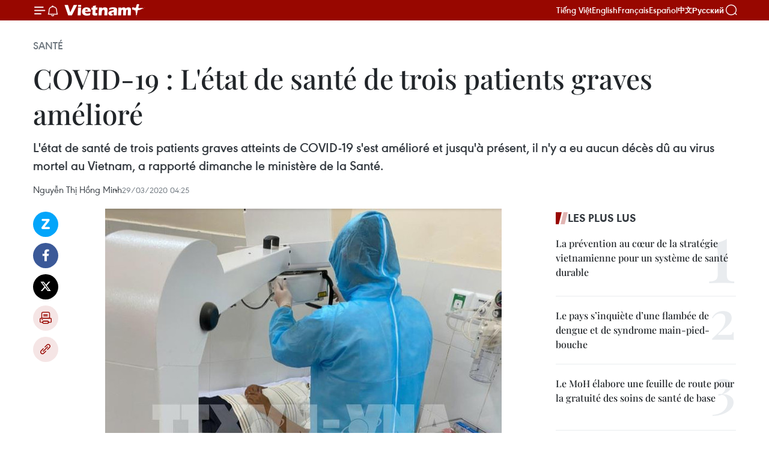

--- FILE ---
content_type: text/html;charset=utf-8
request_url: https://fr.vietnamplus.vn/covid-19-letat-de-sante-de-trois-patients-graves-ameliore-post135319.vnp
body_size: 23457
content:
<!DOCTYPE html> <html lang="fr" class="fr"> <head> <title>COVID-19 : L'état de santé de trois patients graves amélioré | Vietnam+ (VietnamPlus)</title> <meta name="description" content="L&#39;état de santé de trois patients graves atteints de COVID-19 s&#39;est amélioré et jusqu&#39;à présent, il n&#39;y a eu aucun décès dû au virus mortel au Vietnam, a rapporté dimanche le ministère de la Santé."/> <meta name="keywords" content=""/> <meta name="news_keywords" content=""/> <meta http-equiv="Content-Type" content="text/html; charset=utf-8" /> <meta http-equiv="X-UA-Compatible" content="IE=edge"/> <meta http-equiv="refresh" content="1800" /> <meta name="revisit-after" content="1 days" /> <meta name="viewport" content="width=device-width, initial-scale=1"> <meta http-equiv="content-language" content="vi" /> <meta name="format-detection" content="telephone=no"/> <meta name="format-detection" content="address=no"/> <meta name="apple-mobile-web-app-capable" content="yes"> <meta name="apple-mobile-web-app-status-bar-style" content="black"> <meta name="apple-mobile-web-app-title" content="Vietnam+ (VietnamPlus)"/> <meta name="referrer" content="no-referrer-when-downgrade"/> <link rel="shortcut icon" href="https://media.vietnamplus.vn/assets/web/styles/img/favicon.ico" type="image/x-icon" /> <link rel="preconnect" href="https://media.vietnamplus.vn"/> <link rel="dns-prefetch" href="https://media.vietnamplus.vn"/> <link rel="preconnect" href="//www.google-analytics.com" /> <link rel="preconnect" href="//www.googletagmanager.com" /> <link rel="preconnect" href="//stc.za.zaloapp.com" /> <link rel="preconnect" href="//fonts.googleapis.com" /> <link rel="preconnect" href="//pagead2.googlesyndication.com"/> <link rel="preconnect" href="//tpc.googlesyndication.com"/> <link rel="preconnect" href="//securepubads.g.doubleclick.net"/> <link rel="preconnect" href="//accounts.google.com"/> <link rel="preconnect" href="//adservice.google.com"/> <link rel="preconnect" href="//adservice.google.com.vn"/> <link rel="preconnect" href="//www.googletagservices.com"/> <link rel="preconnect" href="//partner.googleadservices.com"/> <link rel="preconnect" href="//tpc.googlesyndication.com"/> <link rel="preconnect" href="//za.zdn.vn"/> <link rel="preconnect" href="//sp.zalo.me"/> <link rel="preconnect" href="//connect.facebook.net"/> <link rel="preconnect" href="//www.facebook.com"/> <link rel="dns-prefetch" href="//www.google-analytics.com" /> <link rel="dns-prefetch" href="//www.googletagmanager.com" /> <link rel="dns-prefetch" href="//stc.za.zaloapp.com" /> <link rel="dns-prefetch" href="//fonts.googleapis.com" /> <link rel="dns-prefetch" href="//pagead2.googlesyndication.com"/> <link rel="dns-prefetch" href="//tpc.googlesyndication.com"/> <link rel="dns-prefetch" href="//securepubads.g.doubleclick.net"/> <link rel="dns-prefetch" href="//accounts.google.com"/> <link rel="dns-prefetch" href="//adservice.google.com"/> <link rel="dns-prefetch" href="//adservice.google.com.vn"/> <link rel="dns-prefetch" href="//www.googletagservices.com"/> <link rel="dns-prefetch" href="//partner.googleadservices.com"/> <link rel="dns-prefetch" href="//tpc.googlesyndication.com"/> <link rel="dns-prefetch" href="//za.zdn.vn"/> <link rel="dns-prefetch" href="//sp.zalo.me"/> <link rel="dns-prefetch" href="//connect.facebook.net"/> <link rel="dns-prefetch" href="//www.facebook.com"/> <link rel="dns-prefetch" href="//graph.facebook.com"/> <link rel="dns-prefetch" href="//static.xx.fbcdn.net"/> <link rel="dns-prefetch" href="//staticxx.facebook.com"/> <script> var cmsConfig = { domainDesktop: 'https://fr.vietnamplus.vn', domainMobile: 'https://fr.vietnamplus.vn', domainApi: 'https://fr-api.vietnamplus.vn', domainStatic: 'https://media.vietnamplus.vn', domainLog: 'https://fr-log.vietnamplus.vn', googleAnalytics: 'G\-XG2Q9PW0XH', siteId: 0, pageType: 1, objectId: 135319, adsZone: 365, allowAds: true, adsLazy: true, antiAdblock: true, }; if (window.location.protocol !== 'https:' && window.location.hostname.indexOf('vietnamplus.vn') !== -1) { window.location = 'https://' + window.location.hostname + window.location.pathname + window.location.hash; } var USER_AGENT=window.navigator&&(window.navigator.userAgent||window.navigator.vendor)||window.opera||"",IS_MOBILE=/Android|webOS|iPhone|iPod|BlackBerry|Windows Phone|IEMobile|Mobile Safari|Opera Mini/i.test(USER_AGENT),IS_REDIRECT=!1;function setCookie(e,o,i){var n=new Date,i=(n.setTime(n.getTime()+24*i*60*60*1e3),"expires="+n.toUTCString());document.cookie=e+"="+o+"; "+i+";path=/;"}function getCookie(e){var o=document.cookie.indexOf(e+"="),i=o+e.length+1;return!o&&e!==document.cookie.substring(0,e.length)||-1===o?null:(-1===(e=document.cookie.indexOf(";",i))&&(e=document.cookie.length),unescape(document.cookie.substring(i,e)))}IS_MOBILE&&getCookie("isDesktop")&&(setCookie("isDesktop",1,-1),window.location=window.location.pathname.replace(".amp", ".vnp")+window.location.search,IS_REDIRECT=!0); </script> <script> if(USER_AGENT && USER_AGENT.indexOf("facebot") <= 0 && USER_AGENT.indexOf("facebookexternalhit") <= 0) { var query = ''; var hash = ''; if (window.location.search) query = window.location.search; if (window.location.hash) hash = window.location.hash; var canonicalUrl = 'https://fr.vietnamplus.vn/covid-19-letat-de-sante-de-trois-patients-graves-ameliore-post135319.vnp' + query + hash ; var curUrl = decodeURIComponent(window.location.href); if(!location.port && canonicalUrl.startsWith("http") && curUrl != canonicalUrl){ window.location.replace(canonicalUrl); } } </script> <meta property="fb:pages" content="120834779440" /> <meta property="fb:app_id" content="1960985707489919" /> <meta name="author" content="Vietnam+ (VietnamPlus)" /> <meta name="copyright" content="Copyright © 2026 by Vietnam+ (VietnamPlus)" /> <meta name="RATING" content="GENERAL" /> <meta name="GENERATOR" content="Vietnam+ (VietnamPlus)" /> <meta content="Vietnam+ (VietnamPlus)" itemprop="sourceOrganization" name="source"/> <meta content="news" itemprop="genre" name="medium"/> <meta name="robots" content="noarchive, max-image-preview:large, index, follow" /> <meta name="GOOGLEBOT" content="noarchive, max-image-preview:large, index, follow" /> <link rel="canonical" href="https://fr.vietnamplus.vn/covid-19-letat-de-sante-de-trois-patients-graves-ameliore-post135319.vnp" /> <meta property="og:site_name" content="Vietnam+ (VietnamPlus)"/> <meta property="og:rich_attachment" content="true"/> <meta property="og:type" content="article"/> <meta property="og:url" content="https://fr.vietnamplus.vn/covid-19-letat-de-sante-de-trois-patients-graves-ameliore-post135319.vnp"/> <meta property="og:image" content="https://mediafr.vietnamplus.vn/images/f7bdd265dc3b1373bc7e1f8305ab7b24e587000ac8a2a588c0b52ac3a75822f3172af2d7f09d292539dcb91dd1f612d3b136471e9a24538fa6db62fa8240217b/_2.jpeg.webp"/> <meta property="og:image:width" content="1200"/> <meta property="og:image:height" content="630"/> <meta property="og:title" content="COVID-19 : L&#39;état de santé de trois patients graves amélioré"/> <meta property="og:description" content="L&#39;état de santé de trois patients graves atteints de COVID-19 s&#39;est amélioré et jusqu&#39;à présent, il n&#39;y a eu aucun décès dû au virus mortel au Vietnam, a rapporté dimanche le ministère de la Santé."/> <meta name="twitter:card" value="summary"/> <meta name="twitter:url" content="https://fr.vietnamplus.vn/covid-19-letat-de-sante-de-trois-patients-graves-ameliore-post135319.vnp"/> <meta name="twitter:title" content="COVID-19 : L&#39;état de santé de trois patients graves amélioré"/> <meta name="twitter:description" content="L&#39;état de santé de trois patients graves atteints de COVID-19 s&#39;est amélioré et jusqu&#39;à présent, il n&#39;y a eu aucun décès dû au virus mortel au Vietnam, a rapporté dimanche le ministère de la Santé."/> <meta name="twitter:image" content="https://mediafr.vietnamplus.vn/images/f7bdd265dc3b1373bc7e1f8305ab7b24e587000ac8a2a588c0b52ac3a75822f3172af2d7f09d292539dcb91dd1f612d3b136471e9a24538fa6db62fa8240217b/_2.jpeg.webp"/> <meta name="twitter:site" content="@Vietnam+ (VietnamPlus)"/> <meta name="twitter:creator" content="@Vietnam+ (VietnamPlus)"/> <meta property="article:publisher" content="https://www.facebook.com/VietnamPlus" /> <meta property="article:tag" content=""/> <meta property="article:section" content="Santé" /> <meta property="article:published_time" content="2020-03-29T11:25:00+0700"/> <meta property="article:modified_time" content="2020-03-29T19:01:29+0700"/> <script type="application/ld+json"> { "@context": "http://schema.org", "@type": "Organization", "name": "Vietnam+ (VietnamPlus)", "url": "https://fr.vietnamplus.vn", "logo": "https://media.vietnamplus.vn/assets/web/styles/img/logo.png", "foundingDate": "2008", "founders": [ { "@type": "Person", "name": "Thông tấn xã Việt Nam (TTXVN)" } ], "address": [ { "@type": "PostalAddress", "streetAddress": "Số 05 Lý Thường Kiệt - Hà Nội - Việt Nam", "addressLocality": "Hà Nội City", "addressRegion": "Northeast", "postalCode": "100000", "addressCountry": "VNM" } ], "contactPoint": [ { "@type": "ContactPoint", "telephone": "+84-243-941-1349", "contactType": "customer service" }, { "@type": "ContactPoint", "telephone": "+84-243-941-1348", "contactType": "customer service" } ], "sameAs": [ "https://www.facebook.com/VietnamPlus", "https://www.tiktok.com/@vietnamplus", "https://twitter.com/vietnamplus", "https://www.youtube.com/c/BaoVietnamPlus" ] } </script> <script type="application/ld+json"> { "@context" : "https://schema.org", "@type" : "WebSite", "name": "Vietnam+ (VietnamPlus)", "url": "https://fr.vietnamplus.vn", "alternateName" : "Báo điện tử VIETNAMPLUS, Cơ quan của Thông tấn xã Việt Nam (TTXVN)", "potentialAction": { "@type": "SearchAction", "target": { "@type": "EntryPoint", "urlTemplate": "https://fr.vietnamplus.vn/search/?q={search_term_string}" }, "query-input": "required name=search_term_string" } } </script> <script type="application/ld+json"> { "@context":"http://schema.org", "@type":"BreadcrumbList", "itemListElement":[ { "@type":"ListItem", "position":1, "item":{ "@id":"https://fr.vietnamplus.vn/sante/", "name":"Santé" } } ] } </script> <script type="application/ld+json"> { "@context": "http://schema.org", "@type": "NewsArticle", "mainEntityOfPage":{ "@type":"WebPage", "@id":"https://fr.vietnamplus.vn/covid-19-letat-de-sante-de-trois-patients-graves-ameliore-post135319.vnp" }, "headline": "COVID-19 : L'état de santé de trois patients graves amélioré", "description": "L'état de santé de trois patients graves atteints de COVID-19 s'est amélioré et jusqu'à présent, il n'y a eu aucun décès dû au virus mortel au Vietnam, a rapporté dimanche le ministère de la Santé.", "image": { "@type": "ImageObject", "url": "https://mediafr.vietnamplus.vn/images/f7bdd265dc3b1373bc7e1f8305ab7b24e587000ac8a2a588c0b52ac3a75822f3172af2d7f09d292539dcb91dd1f612d3b136471e9a24538fa6db62fa8240217b/_2.jpeg.webp", "width" : 1200, "height" : 675 }, "datePublished": "2020-03-29T11:25:00+0700", "dateModified": "2020-03-29T19:01:29+0700", "author": { "@type": "Person", "name": "Nguyễn Thị Hồng Minh" }, "publisher": { "@type": "Organization", "name": "Vietnam+ (VietnamPlus)", "logo": { "@type": "ImageObject", "url": "https://media.vietnamplus.vn/assets/web/styles/img/logo.png" } } } </script> <link rel="preload" href="https://media.vietnamplus.vn/assets/web/styles/css/main.min-1.0.15.css" as="style"> <link rel="preload" href="https://media.vietnamplus.vn/assets/web/js/main.min-1.0.33.js" as="script"> <link rel="preload" href="https://media.vietnamplus.vn/assets/web/js/detail.min-1.0.15.js" as="script"> <link rel="preload" href="https://common.mcms.one/assets/styles/css/vietnamplus-1.0.0.css" as="style"> <link rel="stylesheet" href="https://common.mcms.one/assets/styles/css/vietnamplus-1.0.0.css"> <link id="cms-style" rel="stylesheet" href="https://media.vietnamplus.vn/assets/web/styles/css/main.min-1.0.15.css"> <style>.infographic-page { overflow-x: hidden;
}</style> <script type="text/javascript"> var _metaOgUrl = 'https://fr.vietnamplus.vn/covid-19-letat-de-sante-de-trois-patients-graves-ameliore-post135319.vnp'; var page_title = document.title; var tracked_url = window.location.pathname + window.location.search + window.location.hash; var cate_path = 'sante'; if (cate_path.length > 0) { tracked_url = "/" + cate_path + tracked_url; } </script> <script async="" src="https://www.googletagmanager.com/gtag/js?id=G-XG2Q9PW0XH"></script> <script> window.dataLayer = window.dataLayer || []; function gtag(){dataLayer.push(arguments);} gtag('js', new Date()); gtag('config', 'G-XG2Q9PW0XH', {page_path: tracked_url}); </script> <script>window.dataLayer = window.dataLayer || [];dataLayer.push({'pageCategory': '/sante'});</script> <script> window.dataLayer = window.dataLayer || []; dataLayer.push({ 'event': 'Pageview', 'articleId': '135319', 'articleTitle': 'COVID-19 : L'état de santé de trois patients graves amélioré', 'articleCategory': 'Santé', 'articleAlowAds': true, 'articleAuthor': 'Nguyễn Thị Hồng Minh', 'articleType': 'detail', 'articlePublishDate': '2020-03-29T11:25:00+0700', 'articleThumbnail': 'https://mediafr.vietnamplus.vn/images/f7bdd265dc3b1373bc7e1f8305ab7b24e587000ac8a2a588c0b52ac3a75822f3172af2d7f09d292539dcb91dd1f612d3b136471e9a24538fa6db62fa8240217b/_2.jpeg.webp', 'articleShortUrl': 'https://fr.vietnamplus.vn/covid-19-letat-de-sante-de-trois-patients-graves-ameliore-post135319.vnp', 'articleFullUrl': 'https://fr.vietnamplus.vn/covid-19-letat-de-sante-de-trois-patients-graves-ameliore-post135319.vnp', }); </script> <script> window.dataLayer = window.dataLayer || []; dataLayer.push({'articleAuthor': 'Nguyễn Thị Hồng Minh', 'articleAuthorID': '0'}); </script> <script type='text/javascript'> gtag('event', 'article_page',{ 'articleId': '135319', 'articleTitle': 'COVID-19 : L'état de santé de trois patients graves amélioré', 'articleCategory': 'Santé', 'articleAlowAds': true, 'articleAuthor': 'Nguyễn Thị Hồng Minh', 'articleType': 'detail', 'articlePublishDate': '2020-03-29T11:25:00+0700', 'articleThumbnail': 'https://mediafr.vietnamplus.vn/images/f7bdd265dc3b1373bc7e1f8305ab7b24e587000ac8a2a588c0b52ac3a75822f3172af2d7f09d292539dcb91dd1f612d3b136471e9a24538fa6db62fa8240217b/_2.jpeg.webp', 'articleShortUrl': 'https://fr.vietnamplus.vn/covid-19-letat-de-sante-de-trois-patients-graves-ameliore-post135319.vnp', 'articleFullUrl': 'https://fr.vietnamplus.vn/covid-19-letat-de-sante-de-trois-patients-graves-ameliore-post135319.vnp', }); </script> <script>(function(w,d,s,l,i){w[l]=w[l]||[];w[l].push({'gtm.start': new Date().getTime(),event:'gtm.js'});var f=d.getElementsByTagName(s)[0], j=d.createElement(s),dl=l!='dataLayer'?'&l='+l:'';j.async=true;j.src= 'https://www.googletagmanager.com/gtm.js?id='+i+dl;f.parentNode.insertBefore(j,f); })(window,document,'script','dataLayer','GTM-5WM58F3N');</script> <script type="text/javascript"> !function(){"use strict";function e(e){var t=!(arguments.length>1&&void 0!==arguments[1])||arguments[1],c=document.createElement("script");c.src=e,t?c.type="module":(c.async=!0,c.type="text/javascript",c.setAttribute("nomodule",""));var n=document.getElementsByTagName("script")[0];n.parentNode.insertBefore(c,n)}!function(t,c){!function(t,c,n){var a,o,r;n.accountId=c,null!==(a=t.marfeel)&&void 0!==a||(t.marfeel={}),null!==(o=(r=t.marfeel).cmd)&&void 0!==o||(r.cmd=[]),t.marfeel.config=n;var i="https://sdk.mrf.io/statics";e("".concat(i,"/marfeel-sdk.js?id=").concat(c),!0),e("".concat(i,"/marfeel-sdk.es5.js?id=").concat(c),!1)}(t,c,arguments.length>2&&void 0!==arguments[2]?arguments[2]:{})}(window,2272,{} )}(); </script> <script async src="https://sp.zalo.me/plugins/sdk.js"></script> </head> <body class="detail-page"> <div id="sdaWeb_SdaMasthead" class="rennab rennab-top" data-platform="1" data-position="Web_SdaMasthead"> </div> <header class=" site-header"> <div class="sticky"> <div class="container"> <i class="ic-menu"></i> <i class="ic-bell"></i> <div id="header-news" class="pick-news hidden" data-source="header-latest-news"></div> <a class="small-logo" href="/" title="Vietnam+ (VietnamPlus)">Vietnam+ (VietnamPlus)</a> <ul class="menu"> <li> <a href="https://www.vietnamplus.vn" title="Tiếng Việt" target="_blank">Tiếng Việt</a> </li> <li> <a href="https://en.vietnamplus.vn" title="English" target="_blank" rel="nofollow">English</a> </li> <li> <a href="https://fr.vietnamplus.vn" title="Français" target="_blank" rel="nofollow">Français</a> </li> <li> <a href="https://es.vietnamplus.vn" title="Español" target="_blank" rel="nofollow">Español</a> </li> <li> <a href="https://zh.vietnamplus.vn" title="中文" target="_blank" rel="nofollow">中文</a> </li> <li> <a href="https://ru.vietnamplus.vn" title="Русский" target="_blank" rel="nofollow">Русский</a> </li> </ul> <div class="search-wrapper"> <i class="ic-search"></i> <input type="text" class="search txtsearch" placeholder="Mot clé"> </div> </div> </div> </header> <div class="site-body"> <div id="sdaWeb_SdaBackground" class="rennab " data-platform="1" data-position="Web_SdaBackground"> </div> <div class="container"> <div class="breadcrumb breadcrumb-detail"> <h2 class="main"> <a href="https://fr.vietnamplus.vn/sante/" title="Santé" class="active">Santé</a> </h2> </div> <div id="sdaWeb_SdaTop" class="rennab " data-platform="1" data-position="Web_SdaTop"> </div> <div class="article"> <h1 class="article__title cms-title "> COVID-19 : L'état de santé de trois patients graves amélioré </h1> <div class="article__sapo cms-desc"> L'état de santé de trois patients graves atteints de COVID-19 s'est amélioré et jusqu'à présent, il n'y a eu aucun décès dû au virus mortel au Vietnam, a rapporté dimanche le ministère de la Santé. </div> <div id="sdaWeb_SdaArticleAfterSapo" class="rennab " data-platform="1" data-position="Web_SdaArticleAfterSapo"> </div> <div class="article__meta"> <span class="author cms-author">Nguyễn Thị Hồng Minh</span> <time class="time" datetime="2020-03-29T11:25:00+0700" data-time="1585455900" data-friendly="false">dimanche 29 mars 2020 11:25</time> <meta class="cms-date" itemprop="datePublished" content="2020-03-29T11:25:00+0700"> </div> <div class="col"> <div class="main-col content-col"> <div class="article__body zce-content-body cms-body" itemprop="articleBody"> <div class="social-pin sticky article__social"> <a href="javascript:void(0);" class="zl zalo-share-button" title="Zalo" data-href="https://fr.vietnamplus.vn/covid-19-letat-de-sante-de-trois-patients-graves-ameliore-post135319.vnp" data-oaid="4486284411240520426" data-layout="1" data-color="blue" data-customize="true">Zalo</a> <a href="javascript:void(0);" class="item fb" data-href="https://fr.vietnamplus.vn/covid-19-letat-de-sante-de-trois-patients-graves-ameliore-post135319.vnp" data-rel="facebook" title="Facebook">Facebook</a> <a href="javascript:void(0);" class="item tw" data-href="https://fr.vietnamplus.vn/covid-19-letat-de-sante-de-trois-patients-graves-ameliore-post135319.vnp" data-rel="twitter" title="Twitter">Twitter</a> <a href="javascript:void(0);" class="bookmark sendbookmark hidden" onclick="ME.sendBookmark(this, 135319);" data-id="135319" title="marque-pages">marque-pages</a> <a href="javascript:void(0);" class="print sendprint" title="Print" data-href="/print-135319.html">Impression</a> <a href="javascript:void(0);" class="item link" data-href="https://fr.vietnamplus.vn/covid-19-letat-de-sante-de-trois-patients-graves-ameliore-post135319.vnp" data-rel="copy" title="Copy link">Copy link</a> </div> <div class="ExternalClassDF80EE67F17243F59AD0D77C22DDD871"> <div class="article-photo"> <a href="/Uploaded_FR/sxtt/2020_03_29/_2.jpeg" rel="nofollow" target="_blank"><img alt="COVID-19 : L'état de santé de trois patients graves amélioré ảnh 1" src="[data-uri]" class="lazyload cms-photo" data-large-src="https://mediafr.vietnamplus.vn/images/33e0b6e9e64bc3c1817db4b0200c0d1e6be7a0ab263c33468d38c6e68b594c98921e034fd35c6051c2c09d203a575be1/_2.jpeg" data-src="https://mediafr.vietnamplus.vn/images/68f2576c032ecf9e9a26d2c81c381417f2a21b38f82053da516d000f57e5a3d0d9a652205471dbd8c3cb94442ff7dfe3/_2.jpeg" title="COVID-19 : L'état de santé de trois patients graves amélioré ảnh 1"></a><span>Photo: VNA<br></span> </div> <br> <br> Hanoi, 29 mars (VNA) - L'état de santé de trois patientsgraves atteints de COVID-19 s'est amélioré et jusqu'à présent, il n'y a euaucun décès dû au virus mortel au Vietnam, a rapporté dimanche le ministère dela Santé. <br> <br> Jusqu'à présent, 179 personnes infectées par leSRAS-CoV-2, à l'origine de la maladie respiratoire aiguë connue sous le nom deCOVID-19, ont été détectées au Vietnam, selon la même source, qui a précisé que21 des patients étaient sortis et le reste sont traités dans 20 centreshospitaliers, dont la plupart sont en bonne santé. <br> <br> Parmi les trois patients graves, traités à l'Hôpitalnational des maladies tropicales, deux Vietnamiens et un touriste britanniqueont reçu ces derniers jours des traitements spéciaux des meilleurs médecins dupays. <br> <br> Le ministère de la Santé a également révélé que les testsviraux de 60 des 158 patients enregistrés à ce moment étaient négatifs pour lapremière fois, dont 27 étaient négatifs pour la deuxième fois. <br> <br> Le ministère a également publié dimanche une directive sur lerenforcement des mesures de prévention et de lutte contre l'épidémie deCOVID-19 dans les établissements de santé, demandant aux directeurs desServices de la santé des provinces et des villes de se conformer strictement àla direction du Bureau politique du Parti communiste du Vietnam, du gouvernementet du Premier ministre concernant les mesures préventives dans l'esprit de"combattre l’épidémie comme combattre l’ennemi" et sur les principesde "détection précoce, mise en quarantaine rapide, élimination des foyersépidémiques et traitement efficace". <br> <br> Le ministère de la Santé a appelé la population à éviterde sortir de la maison, à mettre des masques à l'extérieur de la maison, àmaintenir une distance de deux mètres entre les gens et à se laver les mainsfréquemment et à enregistrer leur état de santé en ligne via les adressesncovi.vn ou tokhaiyte.vn. -VNA <br> <br> <br>
</div> <div class="article__author cms-author">Nguyễn Thị Hồng Minh</div> <div class="article__source"> <div class="source"> <span class="name">source</span> </div> </div> <div id="sdaWeb_SdaArticleAfterBody" class="rennab " data-platform="1" data-position="Web_SdaArticleAfterBody"> </div> </div> <div id="sdaWeb_SdaArticleAfterTag" class="rennab " data-platform="1" data-position="Web_SdaArticleAfterTag"> </div> <div class="wrap-social"> <div class="social-pin article__social"> <a href="javascript:void(0);" class="zl zalo-share-button" title="Zalo" data-href="https://fr.vietnamplus.vn/covid-19-letat-de-sante-de-trois-patients-graves-ameliore-post135319.vnp" data-oaid="4486284411240520426" data-layout="1" data-color="blue" data-customize="true">Zalo</a> <a href="javascript:void(0);" class="item fb" data-href="https://fr.vietnamplus.vn/covid-19-letat-de-sante-de-trois-patients-graves-ameliore-post135319.vnp" data-rel="facebook" title="Facebook">Facebook</a> <a href="javascript:void(0);" class="item tw" data-href="https://fr.vietnamplus.vn/covid-19-letat-de-sante-de-trois-patients-graves-ameliore-post135319.vnp" data-rel="twitter" title="Twitter">Twitter</a> <a href="javascript:void(0);" class="bookmark sendbookmark hidden" onclick="ME.sendBookmark(this, 135319);" data-id="135319" title="marque-pages">marque-pages</a> <a href="javascript:void(0);" class="print sendprint" title="Print" data-href="/print-135319.html">Impression</a> <a href="javascript:void(0);" class="item link" data-href="https://fr.vietnamplus.vn/covid-19-letat-de-sante-de-trois-patients-graves-ameliore-post135319.vnp" data-rel="copy" title="Copy link">Copy link</a> </div> <a href="https://news.google.com/publications/CAAqBwgKMN-18wowlLWFAw?hl=vi&gl=VN&ceid=VN%3Avi" class="google-news" target="_blank" title="Google News">Suivez VietnamPlus</a> </div> <div id="sdaWeb_SdaArticleAfterBody1" class="rennab " data-platform="1" data-position="Web_SdaArticleAfterBody1"> </div> <div id="sdaWeb_SdaArticleAfterBody2" class="rennab " data-platform="1" data-position="Web_SdaArticleAfterBody2"> </div> <div class="timeline secondary"> <h3 class="box-heading"> <a href="https://fr.vietnamplus.vn/sante/" title="Santé" class="title"> Voir plus </a> </h3> <div class="box-content content-list" data-source="recommendation-365"> <article class="story" data-id="257759"> <figure class="story__thumb"> <a class="cms-link" href="https://fr.vietnamplus.vn/14e-congres-du-pcv-la-sante-publique-au-c-ur-dune-reforme-strategique-post257759.vnp" title="14e Congrès du PCV : La santé publique au cœur d&#39;une réforme stratégique"> <img class="lazyload" src="[data-uri]" data-src="https://mediafr.vietnamplus.vn/images/4a1eed2490c76558fc1c97e5df115ad2fec80c893f50a3d144877168af1eef4eeaebd44a75c4f595c8f71a02ab72f73f/lan.jpg.webp" data-srcset="https://mediafr.vietnamplus.vn/images/4a1eed2490c76558fc1c97e5df115ad2fec80c893f50a3d144877168af1eef4eeaebd44a75c4f595c8f71a02ab72f73f/lan.jpg.webp 1x, https://mediafr.vietnamplus.vn/images/34c41fdf4b6550b72895aef39c21803ffec80c893f50a3d144877168af1eef4eeaebd44a75c4f595c8f71a02ab72f73f/lan.jpg.webp 2x" alt="La ministre de la Santé Dao Hong Lan. Photo: VNA"> <noscript><img src="https://mediafr.vietnamplus.vn/images/4a1eed2490c76558fc1c97e5df115ad2fec80c893f50a3d144877168af1eef4eeaebd44a75c4f595c8f71a02ab72f73f/lan.jpg.webp" srcset="https://mediafr.vietnamplus.vn/images/4a1eed2490c76558fc1c97e5df115ad2fec80c893f50a3d144877168af1eef4eeaebd44a75c4f595c8f71a02ab72f73f/lan.jpg.webp 1x, https://mediafr.vietnamplus.vn/images/34c41fdf4b6550b72895aef39c21803ffec80c893f50a3d144877168af1eef4eeaebd44a75c4f595c8f71a02ab72f73f/lan.jpg.webp 2x" alt="La ministre de la Santé Dao Hong Lan. Photo: VNA" class="image-fallback"></noscript> </a> </figure> <h2 class="story__heading" data-tracking="257759"> <a class=" cms-link" href="https://fr.vietnamplus.vn/14e-congres-du-pcv-la-sante-publique-au-c-ur-dune-reforme-strategique-post257759.vnp" title="14e Congrès du PCV : La santé publique au cœur d&#39;une réforme stratégique"> 14e Congrès du PCV : La santé publique au cœur d'une réforme stratégique </a> </h2> <time class="time" datetime="2026-01-22T07:00:00+0700" data-time="1769040000"> 22/01/2026 07:00 </time> <div class="story__summary story__shorten"> <p>La Résolution n° 72-NQ/TW du Bureau politique, portant sur des mesures de rupture pour renforcer la protection et l'amélioration de la santé publique, vise à lever les « points de blocage » historiques du secteur en renforçant la médecine préventive et en garantissant un accès aux soins de proximité dès le plus jeune âge, à distance.</p> </div> </article> <article class="story" data-id="257605"> <figure class="story__thumb"> <a class="cms-link" href="https://fr.vietnamplus.vn/14e-congres-du-parti-le-secteur-de-la-sante-de-hanoi-se-mobilise-pour-une-securite-sanitaire-absolue-post257605.vnp" title="14e Congrès du Parti : Le secteur de la santé de Hanoï se mobilise pour une sécurité sanitaire absolue"> <img class="lazyload" src="[data-uri]" data-src="https://mediafr.vietnamplus.vn/images/99744cc23496dda1191ab041b5e7183925650a34bac7c7ec70c8e7b51a485c2549ccc4f74f3682a0e69295b58cc30d38/1-3506.jpg.webp" data-srcset="https://mediafr.vietnamplus.vn/images/99744cc23496dda1191ab041b5e7183925650a34bac7c7ec70c8e7b51a485c2549ccc4f74f3682a0e69295b58cc30d38/1-3506.jpg.webp 1x, https://mediafr.vietnamplus.vn/images/b45f905f8a1d998e7735114b0aa991f025650a34bac7c7ec70c8e7b51a485c2549ccc4f74f3682a0e69295b58cc30d38/1-3506.jpg.webp 2x" alt="Le secteur de la santé de Hanoï se mobilise pour une sécurité sanitaire absolue. Photo / VNA"> <noscript><img src="https://mediafr.vietnamplus.vn/images/99744cc23496dda1191ab041b5e7183925650a34bac7c7ec70c8e7b51a485c2549ccc4f74f3682a0e69295b58cc30d38/1-3506.jpg.webp" srcset="https://mediafr.vietnamplus.vn/images/99744cc23496dda1191ab041b5e7183925650a34bac7c7ec70c8e7b51a485c2549ccc4f74f3682a0e69295b58cc30d38/1-3506.jpg.webp 1x, https://mediafr.vietnamplus.vn/images/b45f905f8a1d998e7735114b0aa991f025650a34bac7c7ec70c8e7b51a485c2549ccc4f74f3682a0e69295b58cc30d38/1-3506.jpg.webp 2x" alt="Le secteur de la santé de Hanoï se mobilise pour une sécurité sanitaire absolue. Photo / VNA" class="image-fallback"></noscript> </a> </figure> <h2 class="story__heading" data-tracking="257605"> <a class=" cms-link" href="https://fr.vietnamplus.vn/14e-congres-du-parti-le-secteur-de-la-sante-de-hanoi-se-mobilise-pour-une-securite-sanitaire-absolue-post257605.vnp" title="14e Congrès du Parti : Le secteur de la santé de Hanoï se mobilise pour une sécurité sanitaire absolue"> 14e Congrès du Parti : Le secteur de la santé de Hanoï se mobilise pour une sécurité sanitaire absolue </a> </h2> <time class="time" datetime="2026-01-17T19:45:23+0700" data-time="1768653923"> 17/01/2026 19:45 </time> <div class="story__summary story__shorten"> <p>Le Département de la santé de Hanoï a organisé, le 16 janvier, au Centre de contrôle des maladies (CDC) de la capitale, la cérémonie de lancement de la mobilisation du secteur de la santé en vue du XIVᵉ Congrès national du Parti communiste du Vietnam. Cette initiative vise à assurer une couverture médicale optimale, la prévention des épidémies et une capacité de réaction rapide face aux situations d’urgence tout au long de cet événement politique majeur.</p> </div> </article> <article class="story" data-id="257594"> <figure class="story__thumb"> <a class="cms-link" href="https://fr.vietnamplus.vn/lancement-dun-complexe-medical-dedie-aux-personnes-agees-a-hanoi-post257594.vnp" title="Lancement d’un complexe médical dédié aux personnes âgées à Hanoï"> <img class="lazyload" src="[data-uri]" data-src="https://mediafr.vietnamplus.vn/images/99744cc23496dda1191ab041b5e71839f7b10e3d6ddc4191120b0a06be67b8bc8d46b250ee47ab5f670086119cdfd7ff/1-2777.jpg.webp" data-srcset="https://mediafr.vietnamplus.vn/images/99744cc23496dda1191ab041b5e71839f7b10e3d6ddc4191120b0a06be67b8bc8d46b250ee47ab5f670086119cdfd7ff/1-2777.jpg.webp 1x, https://mediafr.vietnamplus.vn/images/b45f905f8a1d998e7735114b0aa991f0f7b10e3d6ddc4191120b0a06be67b8bc8d46b250ee47ab5f670086119cdfd7ff/1-2777.jpg.webp 2x" alt="Les délégués lors de la cérémonie de lancement d’un complexe médical dédié aux personnes âgées à Hanoï. Photo / VNA"> <noscript><img src="https://mediafr.vietnamplus.vn/images/99744cc23496dda1191ab041b5e71839f7b10e3d6ddc4191120b0a06be67b8bc8d46b250ee47ab5f670086119cdfd7ff/1-2777.jpg.webp" srcset="https://mediafr.vietnamplus.vn/images/99744cc23496dda1191ab041b5e71839f7b10e3d6ddc4191120b0a06be67b8bc8d46b250ee47ab5f670086119cdfd7ff/1-2777.jpg.webp 1x, https://mediafr.vietnamplus.vn/images/b45f905f8a1d998e7735114b0aa991f0f7b10e3d6ddc4191120b0a06be67b8bc8d46b250ee47ab5f670086119cdfd7ff/1-2777.jpg.webp 2x" alt="Les délégués lors de la cérémonie de lancement d’un complexe médical dédié aux personnes âgées à Hanoï. Photo / VNA" class="image-fallback"></noscript> </a> </figure> <h2 class="story__heading" data-tracking="257594"> <a class=" cms-link" href="https://fr.vietnamplus.vn/lancement-dun-complexe-medical-dedie-aux-personnes-agees-a-hanoi-post257594.vnp" title="Lancement d’un complexe médical dédié aux personnes âgées à Hanoï"> Lancement d’un complexe médical dédié aux personnes âgées à Hanoï </a> </h2> <time class="time" datetime="2026-01-17T11:07:46+0700" data-time="1768622866"> 17/01/2026 11:07 </time> <div class="story__summary story__shorten"> <p>Le Secrétaire général du Parti, Tô Lâm, a assisté le 17 janvier à la cérémonie de lancement du projet de Complexe médical et de soins de santé pour les personnes âgées de l’Université de Médecine de Hanoï, un projet d’envergure stratégique contribuant à la protection et à l’amélioration de la santé de la population dans un contexte de vieillissement démographique accéléré.</p> </div> </article> <article class="story" data-id="257568"> <figure class="story__thumb"> <a class="cms-link" href="https://fr.vietnamplus.vn/14e-congres-national-du-parti-une-feuille-de-route-strategique-pour-un-vieillissement-en-bonne-sante-post257568.vnp" title="14e Congrès national du Parti : une feuille de route stratégique pour un vieillissement en bonne santé"> <img class="lazyload" src="[data-uri]" data-src="https://mediafr.vietnamplus.vn/images/8e98a483fbdc1188ba7e718c1c8b17cb020c3142348c9b573eac761a7d8059c7c0c660d42a7ebedaa1ec963d33e0bbb2bc641214598d56ebf6ac7b349144c1fa/suc-khoe-2.jpg.webp" data-srcset="https://mediafr.vietnamplus.vn/images/8e98a483fbdc1188ba7e718c1c8b17cb020c3142348c9b573eac761a7d8059c7c0c660d42a7ebedaa1ec963d33e0bbb2bc641214598d56ebf6ac7b349144c1fa/suc-khoe-2.jpg.webp 1x, https://mediafr.vietnamplus.vn/images/8fca5519b08d7ebdb673790bf7435081020c3142348c9b573eac761a7d8059c7c0c660d42a7ebedaa1ec963d33e0bbb2bc641214598d56ebf6ac7b349144c1fa/suc-khoe-2.jpg.webp 2x" alt="Selon l’OMS, le nombre de personnes âgées dans le monde doublera d’ici 2050. Au Vietnam, les estimations indiquent que 25 % de la population aura plus de 60 ans à cette échéance. VNA"> <noscript><img src="https://mediafr.vietnamplus.vn/images/8e98a483fbdc1188ba7e718c1c8b17cb020c3142348c9b573eac761a7d8059c7c0c660d42a7ebedaa1ec963d33e0bbb2bc641214598d56ebf6ac7b349144c1fa/suc-khoe-2.jpg.webp" srcset="https://mediafr.vietnamplus.vn/images/8e98a483fbdc1188ba7e718c1c8b17cb020c3142348c9b573eac761a7d8059c7c0c660d42a7ebedaa1ec963d33e0bbb2bc641214598d56ebf6ac7b349144c1fa/suc-khoe-2.jpg.webp 1x, https://mediafr.vietnamplus.vn/images/8fca5519b08d7ebdb673790bf7435081020c3142348c9b573eac761a7d8059c7c0c660d42a7ebedaa1ec963d33e0bbb2bc641214598d56ebf6ac7b349144c1fa/suc-khoe-2.jpg.webp 2x" alt="Selon l’OMS, le nombre de personnes âgées dans le monde doublera d’ici 2050. Au Vietnam, les estimations indiquent que 25 % de la population aura plus de 60 ans à cette échéance. VNA" class="image-fallback"></noscript> </a> </figure> <h2 class="story__heading" data-tracking="257568"> <a class=" cms-link" href="https://fr.vietnamplus.vn/14e-congres-national-du-parti-une-feuille-de-route-strategique-pour-un-vieillissement-en-bonne-sante-post257568.vnp" title="14e Congrès national du Parti : une feuille de route stratégique pour un vieillissement en bonne santé"> 14e Congrès national du Parti : une feuille de route stratégique pour un vieillissement en bonne santé </a> </h2> <time class="time" datetime="2026-01-16T16:37:47+0700" data-time="1768556267"> 16/01/2026 16:37 </time> <div class="story__summary story__shorten"> <p>Selon l’OMS, le nombre de personnes âgées dans le monde doublera d’ici 2050. Au Vietnam, les estimations indiquent que 25 % de la population aura plus de 60 ans à cette échéance. Ce basculement s'explique par une chute historique du taux de fécondité conjuguée à l'allongement de l'espérance de vie.</p> </div> </article> <article class="story" data-id="257512"> <figure class="story__thumb"> <a class="cms-link" href="https://fr.vietnamplus.vn/14-congres-du-parti-la-preparation-sanitaire-entre-dans-sa-phase-finale-post257512.vnp" title="14ᵉ Congrès du Parti : la préparation sanitaire entre dans sa phase finale"> <img class="lazyload" src="[data-uri]" data-src="https://mediafr.vietnamplus.vn/images/cab7b1bdcfee992d98b27983efe908ae8d001ec7dd6a8bb2013579a28be64882781076852631ba80b97f6deef4b1c41d55a43b21f6a9a185fe696d6e0dcd4760/tran-anh-thuan-2122022.jpg.webp" data-srcset="https://mediafr.vietnamplus.vn/images/cab7b1bdcfee992d98b27983efe908ae8d001ec7dd6a8bb2013579a28be64882781076852631ba80b97f6deef4b1c41d55a43b21f6a9a185fe696d6e0dcd4760/tran-anh-thuan-2122022.jpg.webp 1x, https://mediafr.vietnamplus.vn/images/156ec659313cbeba9b7c8186b65fa5a48d001ec7dd6a8bb2013579a28be64882781076852631ba80b97f6deef4b1c41d55a43b21f6a9a185fe696d6e0dcd4760/tran-anh-thuan-2122022.jpg.webp 2x" alt="Le professeur-docteur Tran Van Thuan, vice-ministre de la Santé et chef de la Sous-commission médicale chargée du service sanitaire du 14ᵉ Congrès national du Parti. Photo d&#39;archives: VNA"> <noscript><img src="https://mediafr.vietnamplus.vn/images/cab7b1bdcfee992d98b27983efe908ae8d001ec7dd6a8bb2013579a28be64882781076852631ba80b97f6deef4b1c41d55a43b21f6a9a185fe696d6e0dcd4760/tran-anh-thuan-2122022.jpg.webp" srcset="https://mediafr.vietnamplus.vn/images/cab7b1bdcfee992d98b27983efe908ae8d001ec7dd6a8bb2013579a28be64882781076852631ba80b97f6deef4b1c41d55a43b21f6a9a185fe696d6e0dcd4760/tran-anh-thuan-2122022.jpg.webp 1x, https://mediafr.vietnamplus.vn/images/156ec659313cbeba9b7c8186b65fa5a48d001ec7dd6a8bb2013579a28be64882781076852631ba80b97f6deef4b1c41d55a43b21f6a9a185fe696d6e0dcd4760/tran-anh-thuan-2122022.jpg.webp 2x" alt="Le professeur-docteur Tran Van Thuan, vice-ministre de la Santé et chef de la Sous-commission médicale chargée du service sanitaire du 14ᵉ Congrès national du Parti. Photo d&#39;archives: VNA" class="image-fallback"></noscript> </a> </figure> <h2 class="story__heading" data-tracking="257512"> <a class=" cms-link" href="https://fr.vietnamplus.vn/14-congres-du-parti-la-preparation-sanitaire-entre-dans-sa-phase-finale-post257512.vnp" title="14ᵉ Congrès du Parti : la préparation sanitaire entre dans sa phase finale"> 14ᵉ Congrès du Parti : la préparation sanitaire entre dans sa phase finale </a> </h2> <time class="time" datetime="2026-01-15T17:44:49+0700" data-time="1768473889"> 15/01/2026 17:44 </time> <div class="story__summary story__shorten"> <p>À l’approche du 14ᵉ Congrès national du Parti, le ministère de la Santé du Vietnam a mobilisé plus de 300 personnels médicaux et mis en place un dispositif sanitaire complet afin d’assurer la sécurité et la prise en charge médicale tout au long de l’événement.</p> </div> </article> <div id="sdaWeb_SdaNative1" class="rennab " data-platform="1" data-position="Web_SdaNative1"> </div> <article class="story" data-id="257483"> <figure class="story__thumb"> <a class="cms-link" href="https://fr.vietnamplus.vn/succes-medical-rare-une-grossesse-gemellaire-prolongee-de-huit-semaines-a-lhopital-tu-du-post257483.vnp" title="Succès médical rare : une grossesse gémellaire prolongée de huit semaines à l’hôpital Tu Du"> <img class="lazyload" src="[data-uri]" data-src="https://mediafr.vietnamplus.vn/images/[base64]/vna-potal-thanh-pho-ho-chi-minh-cuu-song-tre-so-sinh-trong-truong-hop-song-thai-co-bien-chung-phuc-tap-8530373.jpg.webp" data-srcset="https://mediafr.vietnamplus.vn/images/[base64]/vna-potal-thanh-pho-ho-chi-minh-cuu-song-tre-so-sinh-trong-truong-hop-song-thai-co-bien-chung-phuc-tap-8530373.jpg.webp 1x, https://mediafr.vietnamplus.vn/images/[base64]/vna-potal-thanh-pho-ho-chi-minh-cuu-song-tre-so-sinh-trong-truong-hop-song-thai-co-bien-chung-phuc-tap-8530373.jpg.webp 2x" alt="La famille de la patiente et des agents médicaux de l&#39;hôpital Tu Du. Photo: VNA"> <noscript><img src="https://mediafr.vietnamplus.vn/images/[base64]/vna-potal-thanh-pho-ho-chi-minh-cuu-song-tre-so-sinh-trong-truong-hop-song-thai-co-bien-chung-phuc-tap-8530373.jpg.webp" srcset="https://mediafr.vietnamplus.vn/images/[base64]/vna-potal-thanh-pho-ho-chi-minh-cuu-song-tre-so-sinh-trong-truong-hop-song-thai-co-bien-chung-phuc-tap-8530373.jpg.webp 1x, https://mediafr.vietnamplus.vn/images/[base64]/vna-potal-thanh-pho-ho-chi-minh-cuu-song-tre-so-sinh-trong-truong-hop-song-thai-co-bien-chung-phuc-tap-8530373.jpg.webp 2x" alt="La famille de la patiente et des agents médicaux de l&#39;hôpital Tu Du. Photo: VNA" class="image-fallback"></noscript> </a> </figure> <h2 class="story__heading" data-tracking="257483"> <a class=" cms-link" href="https://fr.vietnamplus.vn/succes-medical-rare-une-grossesse-gemellaire-prolongee-de-huit-semaines-a-lhopital-tu-du-post257483.vnp" title="Succès médical rare : une grossesse gémellaire prolongée de huit semaines à l’hôpital Tu Du"> Succès médical rare : une grossesse gémellaire prolongée de huit semaines à l’hôpital Tu Du </a> </h2> <time class="time" datetime="2026-01-15T10:46:52+0700" data-time="1768448812"> 15/01/2026 10:46 </time> <div class="story__summary story__shorten"> <p>Le 14 janvier 2026, l’hôpital Tu Du à Ho Chi Minh-Ville a annoncé un exploit médical remarquable : la prolongement de&nbsp;huit semaines une grossesse gémellaire après l’expulsion d’un des deux fœtus&nbsp;et la naissance prématurée mais en bonne santé d'un bébé issus de cette grossesse</p> </div> </article> <article class="story" data-id="257382"> <figure class="story__thumb"> <a class="cms-link" href="https://fr.vietnamplus.vn/le-pays-sinquiete-dune-flambee-de-dengue-et-de-syndrome-main-pied-bouche-post257382.vnp" title="Le pays s’inquiète d’une flambée de dengue et de syndrome main-pied-bouche"> <img class="lazyload" src="[data-uri]" data-src="https://mediafr.vietnamplus.vn/images/44f872b41ffffe837e595148a04b9807178eab08401be83e9bebac8a5602a902d1526befcff57551e8528d99731b94e524a67192454f0de00a89a50c8dd40698e6e784b3d66c9a87649d6be06cd8e0fa/prevenir-et-controler-la-dengue.jpg.webp" data-srcset="https://mediafr.vietnamplus.vn/images/44f872b41ffffe837e595148a04b9807178eab08401be83e9bebac8a5602a902d1526befcff57551e8528d99731b94e524a67192454f0de00a89a50c8dd40698e6e784b3d66c9a87649d6be06cd8e0fa/prevenir-et-controler-la-dengue.jpg.webp 1x, https://mediafr.vietnamplus.vn/images/5d0deb09e2c673469c8d47bdf1f528e4178eab08401be83e9bebac8a5602a902d1526befcff57551e8528d99731b94e524a67192454f0de00a89a50c8dd40698e6e784b3d66c9a87649d6be06cd8e0fa/prevenir-et-controler-la-dengue.jpg.webp 2x" alt="La plupart des personnes qui contractent la dengue n’ont pas de symptômes. Chez les cas symptomatiques, les manifestations les plus courantes sont une forte fièvre, des maux de tête, des courbatures, des nausées et des éruptions cutanées. Photo: VNA"> <noscript><img src="https://mediafr.vietnamplus.vn/images/44f872b41ffffe837e595148a04b9807178eab08401be83e9bebac8a5602a902d1526befcff57551e8528d99731b94e524a67192454f0de00a89a50c8dd40698e6e784b3d66c9a87649d6be06cd8e0fa/prevenir-et-controler-la-dengue.jpg.webp" srcset="https://mediafr.vietnamplus.vn/images/44f872b41ffffe837e595148a04b9807178eab08401be83e9bebac8a5602a902d1526befcff57551e8528d99731b94e524a67192454f0de00a89a50c8dd40698e6e784b3d66c9a87649d6be06cd8e0fa/prevenir-et-controler-la-dengue.jpg.webp 1x, https://mediafr.vietnamplus.vn/images/5d0deb09e2c673469c8d47bdf1f528e4178eab08401be83e9bebac8a5602a902d1526befcff57551e8528d99731b94e524a67192454f0de00a89a50c8dd40698e6e784b3d66c9a87649d6be06cd8e0fa/prevenir-et-controler-la-dengue.jpg.webp 2x" alt="La plupart des personnes qui contractent la dengue n’ont pas de symptômes. Chez les cas symptomatiques, les manifestations les plus courantes sont une forte fièvre, des maux de tête, des courbatures, des nausées et des éruptions cutanées. Photo: VNA" class="image-fallback"></noscript> </a> </figure> <h2 class="story__heading" data-tracking="257382"> <a class=" cms-link" href="https://fr.vietnamplus.vn/le-pays-sinquiete-dune-flambee-de-dengue-et-de-syndrome-main-pied-bouche-post257382.vnp" title="Le pays s’inquiète d’une flambée de dengue et de syndrome main-pied-bouche"> Le pays s’inquiète d’une flambée de dengue et de syndrome main-pied-bouche </a> </h2> <time class="time" datetime="2026-01-13T15:30:00+0700" data-time="1768293000"> 13/01/2026 15:30 </time> <div class="story__summary story__shorten"> <p>Les statistiques montrent que le Vietnam a enregistré 190.040 cas de dengue, soit une hausse de 28,4 % par rapport à 20 244, et 107 249 cas de syndrome main-pied-bouche, soit une augmentation de 28,9 % sur un an.</p> </div> </article> <article class="story" data-id="257377"> <figure class="story__thumb"> <a class="cms-link" href="https://fr.vietnamplus.vn/le-don-dorganes-dune-infirmiere-sauve-plusieurs-vies-a-lhopital-militaire-central-n108-post257377.vnp" title="Le don d’organes d’une infirmière sauve plusieurs vies à l’hôpital militaire central n°108"> <img class="lazyload" src="[data-uri]" data-src="https://mediafr.vietnamplus.vn/images/99744cc23496dda1191ab041b5e71839d2f45269cd6896a472a25a4a3d592278693249da1ca599bf88f9709e590ab766/1-7661.jpg.webp" data-srcset="https://mediafr.vietnamplus.vn/images/99744cc23496dda1191ab041b5e71839d2f45269cd6896a472a25a4a3d592278693249da1ca599bf88f9709e590ab766/1-7661.jpg.webp 1x, https://mediafr.vietnamplus.vn/images/b45f905f8a1d998e7735114b0aa991f0d2f45269cd6896a472a25a4a3d592278693249da1ca599bf88f9709e590ab766/1-7661.jpg.webp 2x" alt="L&#39;équipe médicale de l&#39;hôpital militaire central n° 108 réalise une transplantation multi-organes le 12 janvier. Photo : courtoisie de l&#39;hôpital"> <noscript><img src="https://mediafr.vietnamplus.vn/images/99744cc23496dda1191ab041b5e71839d2f45269cd6896a472a25a4a3d592278693249da1ca599bf88f9709e590ab766/1-7661.jpg.webp" srcset="https://mediafr.vietnamplus.vn/images/99744cc23496dda1191ab041b5e71839d2f45269cd6896a472a25a4a3d592278693249da1ca599bf88f9709e590ab766/1-7661.jpg.webp 1x, https://mediafr.vietnamplus.vn/images/b45f905f8a1d998e7735114b0aa991f0d2f45269cd6896a472a25a4a3d592278693249da1ca599bf88f9709e590ab766/1-7661.jpg.webp 2x" alt="L&#39;équipe médicale de l&#39;hôpital militaire central n° 108 réalise une transplantation multi-organes le 12 janvier. Photo : courtoisie de l&#39;hôpital" class="image-fallback"></noscript> </a> </figure> <h2 class="story__heading" data-tracking="257377"> <a class=" cms-link" href="https://fr.vietnamplus.vn/le-don-dorganes-dune-infirmiere-sauve-plusieurs-vies-a-lhopital-militaire-central-n108-post257377.vnp" title="Le don d’organes d’une infirmière sauve plusieurs vies à l’hôpital militaire central n°108"> Le don d’organes d’une infirmière sauve plusieurs vies à l’hôpital militaire central n°108 </a> </h2> <time class="time" datetime="2026-01-13T15:17:44+0700" data-time="1768292264"> 13/01/2026 15:17 </time> <div class="story__summary story__shorten"> <p>L’hôpital militaire central n° 108 de Hanoï a annoncé, le 12 janvier, avoir réalisé avec succès une transplantation multi-organes à partir d’une donneuse en état de mort cérébrale, une soignante, marquant ainsi une nouvelle étape importante pour la médecine de la transplantation au Vietnam.</p> </div> </article> <article class="story" data-id="257368"> <figure class="story__thumb"> <a class="cms-link" href="https://fr.vietnamplus.vn/la-prevention-au-c-ur-de-la-strategie-vietnamienne-pour-un-systeme-de-sante-durable-post257368.vnp" title="La prévention au cœur de la stratégie vietnamienne pour un système de santé durable"> <img class="lazyload" src="[data-uri]" data-src="https://mediafr.vietnamplus.vn/images/[base64]/hopital-universitaire-de-medecine-et-de-pharmacie-de-ho-chi-minh-ville.jpg.webp" data-srcset="https://mediafr.vietnamplus.vn/images/[base64]/hopital-universitaire-de-medecine-et-de-pharmacie-de-ho-chi-minh-ville.jpg.webp 1x, https://mediafr.vietnamplus.vn/images/[base64]/hopital-universitaire-de-medecine-et-de-pharmacie-de-ho-chi-minh-ville.jpg.webp 2x" alt="L’Hôpital universitaire de médecine et de pharmacie de Hô Chi Minh-Ville réalise une greffe cardiaque. Ces dernières années, le système de santé vietnamien a enregistré des progrès significatifs, avec une amélioration de la qualité des examens et des traitements médicaux. Photo : VNA"> <noscript><img src="https://mediafr.vietnamplus.vn/images/[base64]/hopital-universitaire-de-medecine-et-de-pharmacie-de-ho-chi-minh-ville.jpg.webp" srcset="https://mediafr.vietnamplus.vn/images/[base64]/hopital-universitaire-de-medecine-et-de-pharmacie-de-ho-chi-minh-ville.jpg.webp 1x, https://mediafr.vietnamplus.vn/images/[base64]/hopital-universitaire-de-medecine-et-de-pharmacie-de-ho-chi-minh-ville.jpg.webp 2x" alt="L’Hôpital universitaire de médecine et de pharmacie de Hô Chi Minh-Ville réalise une greffe cardiaque. Ces dernières années, le système de santé vietnamien a enregistré des progrès significatifs, avec une amélioration de la qualité des examens et des traitements médicaux. Photo : VNA" class="image-fallback"></noscript> </a> </figure> <h2 class="story__heading" data-tracking="257368"> <a class=" cms-link" href="https://fr.vietnamplus.vn/la-prevention-au-c-ur-de-la-strategie-vietnamienne-pour-un-systeme-de-sante-durable-post257368.vnp" title="La prévention au cœur de la stratégie vietnamienne pour un système de santé durable"> La prévention au cœur de la stratégie vietnamienne pour un système de santé durable </a> </h2> <time class="time" datetime="2026-01-13T10:30:00+0700" data-time="1768275000"> 13/01/2026 10:30 </time> <div class="story__summary story__shorten"> <p>Le Vietnam s’oriente résolument vers un système de santé privilégiant la prévention des maladies, abandonnant un modèle axé sur le traitement. Cette transition jette les bases d’un système plus durable, alors que le pays entre dans une nouvelle phase de développement entre 2026 et 2030.</p> </div> </article> <article class="story" data-id="257272"> <figure class="story__thumb"> <a class="cms-link" href="https://fr.vietnamplus.vn/plus-de-40-experts-de-premier-plan-evaluent-le-dispositif-medical-au-service-du-14e-congres-national-du-parti-post257272.vnp" title="Plus de 40 experts de premier plan évaluent le dispositif médical au service du 14e Congrès national du Parti"> <img class="lazyload" src="[data-uri]" data-src="https://mediafr.vietnamplus.vn/images/8e98a483fbdc1188ba7e718c1c8b17cbad9be221c58bd046a34c00b47b9bffc1445de9244f604882ea803155e32699cc8445cd1d57a87edb789c56697896c3554c7dea573360559da230b6bea101fdcc/dai-hoi-xiv-cua-dang-8516192.jpg.webp" data-srcset="https://mediafr.vietnamplus.vn/images/8e98a483fbdc1188ba7e718c1c8b17cbad9be221c58bd046a34c00b47b9bffc1445de9244f604882ea803155e32699cc8445cd1d57a87edb789c56697896c3554c7dea573360559da230b6bea101fdcc/dai-hoi-xiv-cua-dang-8516192.jpg.webp 1x, https://mediafr.vietnamplus.vn/images/8fca5519b08d7ebdb673790bf7435081ad9be221c58bd046a34c00b47b9bffc1445de9244f604882ea803155e32699cc8445cd1d57a87edb789c56697896c3554c7dea573360559da230b6bea101fdcc/dai-hoi-xiv-cua-dang-8516192.jpg.webp 2x" alt="Le XIVe Congrès national du Parti n’est pas seulement un événement politique majeur, mais également une vaste activité politique de portée nationale, marquant un jalon ouvrant une nouvelle ère de développement pour le pays. -VNA"> <noscript><img src="https://mediafr.vietnamplus.vn/images/8e98a483fbdc1188ba7e718c1c8b17cbad9be221c58bd046a34c00b47b9bffc1445de9244f604882ea803155e32699cc8445cd1d57a87edb789c56697896c3554c7dea573360559da230b6bea101fdcc/dai-hoi-xiv-cua-dang-8516192.jpg.webp" srcset="https://mediafr.vietnamplus.vn/images/8e98a483fbdc1188ba7e718c1c8b17cbad9be221c58bd046a34c00b47b9bffc1445de9244f604882ea803155e32699cc8445cd1d57a87edb789c56697896c3554c7dea573360559da230b6bea101fdcc/dai-hoi-xiv-cua-dang-8516192.jpg.webp 1x, https://mediafr.vietnamplus.vn/images/8fca5519b08d7ebdb673790bf7435081ad9be221c58bd046a34c00b47b9bffc1445de9244f604882ea803155e32699cc8445cd1d57a87edb789c56697896c3554c7dea573360559da230b6bea101fdcc/dai-hoi-xiv-cua-dang-8516192.jpg.webp 2x" alt="Le XIVe Congrès national du Parti n’est pas seulement un événement politique majeur, mais également une vaste activité politique de portée nationale, marquant un jalon ouvrant une nouvelle ère de développement pour le pays. -VNA" class="image-fallback"></noscript> </a> </figure> <h2 class="story__heading" data-tracking="257272"> <a class=" cms-link" href="https://fr.vietnamplus.vn/plus-de-40-experts-de-premier-plan-evaluent-le-dispositif-medical-au-service-du-14e-congres-national-du-parti-post257272.vnp" title="Plus de 40 experts de premier plan évaluent le dispositif médical au service du 14e Congrès national du Parti"> Plus de 40 experts de premier plan évaluent le dispositif médical au service du 14e Congrès national du Parti </a> </h2> <time class="time" datetime="2026-01-10T20:52:23+0700" data-time="1768053143"> 10/01/2026 20:52 </time> <div class="story__summary story__shorten"> <p data-qb-tmp-id="lt-691651" spellcheck="false" data-gramm="false">Plus de 40 experts de premier plan se sont réunis samedi 10 janvier à Hanoï pour valider le dispositif médical destiné au XIVe Congrès national du Parti communiste du Vietnam.</p> </div> </article> <article class="story" data-id="257236"> <figure class="story__thumb"> <a class="cms-link" href="https://fr.vietnamplus.vn/une-formation-en-endourologie-apporte-une-expertise-internationale-au-vietnam-post257236.vnp" title="Une formation en endourologie apporte une expertise internationale au Vietnam"> <img class="lazyload" src="[data-uri]" data-src="https://mediafr.vietnamplus.vn/images/44f872b41ffffe837e595148a04b9807c6c6ac2cf9fff1294b04e80c1166e89f059409b46ff52345149feebe3cfe0a7e9000a54fbe6a44745d58204a6a1bbb2f2d9a4238fdfb5361993d4cfb7cfd2cba/professeur-olivier-traxer-a-droite.jpg.webp" data-srcset="https://mediafr.vietnamplus.vn/images/44f872b41ffffe837e595148a04b9807c6c6ac2cf9fff1294b04e80c1166e89f059409b46ff52345149feebe3cfe0a7e9000a54fbe6a44745d58204a6a1bbb2f2d9a4238fdfb5361993d4cfb7cfd2cba/professeur-olivier-traxer-a-droite.jpg.webp 1x, https://mediafr.vietnamplus.vn/images/5d0deb09e2c673469c8d47bdf1f528e4c6c6ac2cf9fff1294b04e80c1166e89f059409b46ff52345149feebe3cfe0a7e9000a54fbe6a44745d58204a6a1bbb2f2d9a4238fdfb5361993d4cfb7cfd2cba/professeur-olivier-traxer-a-droite.jpg.webp 2x" alt="Le professeur Olivier Traxer (à droite), président de la section d’endourologie de l’EAU, et des médecins de l’Hôpital Binh Dân réalisent une intervention chirurgicale intrarénale rétrograde en direct à l’aide du système d’urétéroscope numérique LithoVue lors de cet atelier. Photo : gracieuseté de l’hôpital"> <noscript><img src="https://mediafr.vietnamplus.vn/images/44f872b41ffffe837e595148a04b9807c6c6ac2cf9fff1294b04e80c1166e89f059409b46ff52345149feebe3cfe0a7e9000a54fbe6a44745d58204a6a1bbb2f2d9a4238fdfb5361993d4cfb7cfd2cba/professeur-olivier-traxer-a-droite.jpg.webp" srcset="https://mediafr.vietnamplus.vn/images/44f872b41ffffe837e595148a04b9807c6c6ac2cf9fff1294b04e80c1166e89f059409b46ff52345149feebe3cfe0a7e9000a54fbe6a44745d58204a6a1bbb2f2d9a4238fdfb5361993d4cfb7cfd2cba/professeur-olivier-traxer-a-droite.jpg.webp 1x, https://mediafr.vietnamplus.vn/images/5d0deb09e2c673469c8d47bdf1f528e4c6c6ac2cf9fff1294b04e80c1166e89f059409b46ff52345149feebe3cfe0a7e9000a54fbe6a44745d58204a6a1bbb2f2d9a4238fdfb5361993d4cfb7cfd2cba/professeur-olivier-traxer-a-droite.jpg.webp 2x" alt="Le professeur Olivier Traxer (à droite), président de la section d’endourologie de l’EAU, et des médecins de l’Hôpital Binh Dân réalisent une intervention chirurgicale intrarénale rétrograde en direct à l’aide du système d’urétéroscope numérique LithoVue lors de cet atelier. Photo : gracieuseté de l’hôpital" class="image-fallback"></noscript> </a> </figure> <h2 class="story__heading" data-tracking="257236"> <a class=" cms-link" href="https://fr.vietnamplus.vn/une-formation-en-endourologie-apporte-une-expertise-internationale-au-vietnam-post257236.vnp" title="Une formation en endourologie apporte une expertise internationale au Vietnam"> Une formation en endourologie apporte une expertise internationale au Vietnam </a> </h2> <time class="time" datetime="2026-01-10T10:00:00+0700" data-time="1768014000"> 10/01/2026 10:00 </time> <div class="story__summary story__shorten"> <p>L’atelier MIS 2026, co-organisé par l’Hôpital Binh Dân et l’Association européenne d’urologie (EAU), vise à standardiser et à perfectionner les compétences chirurgicales des urologues vietnamiens conformément aux normes cliniques européennes.</p> </div> </article> <article class="story" data-id="257216"> <figure class="story__thumb"> <a class="cms-link" href="https://fr.vietnamplus.vn/le-city-international-hospital-traite-avec-succes-un-cas-rare-et-a-haut-risque-de-maladie-cardiaque-post257216.vnp" title="Le City International Hospital traite avec succès un cas rare et à haut risque de maladie cardiaque"> <img class="lazyload" src="[data-uri]" data-src="https://mediafr.vietnamplus.vn/images/44f872b41ffffe837e595148a04b9807b0b7f3b32be9eed273ecb257766e1537fc4f37ca6db7afc5c693fe11bfda2c9e9ef626673d79355dca038838713c6711b99de573f1345012f91e6b704988363c/city-international-hospital.jpg.webp" data-srcset="https://mediafr.vietnamplus.vn/images/44f872b41ffffe837e595148a04b9807b0b7f3b32be9eed273ecb257766e1537fc4f37ca6db7afc5c693fe11bfda2c9e9ef626673d79355dca038838713c6711b99de573f1345012f91e6b704988363c/city-international-hospital.jpg.webp 1x, https://mediafr.vietnamplus.vn/images/5d0deb09e2c673469c8d47bdf1f528e4b0b7f3b32be9eed273ecb257766e1537fc4f37ca6db7afc5c693fe11bfda2c9e9ef626673d79355dca038838713c6711b99de573f1345012f91e6b704988363c/city-international-hospital.jpg.webp 2x" alt="Des médecins du City International Hospital ont traité avec succès une rupture rare du sinus de Valsalva chez une femme de 40 ans. Photo : gracieuseté du CIH"> <noscript><img src="https://mediafr.vietnamplus.vn/images/44f872b41ffffe837e595148a04b9807b0b7f3b32be9eed273ecb257766e1537fc4f37ca6db7afc5c693fe11bfda2c9e9ef626673d79355dca038838713c6711b99de573f1345012f91e6b704988363c/city-international-hospital.jpg.webp" srcset="https://mediafr.vietnamplus.vn/images/44f872b41ffffe837e595148a04b9807b0b7f3b32be9eed273ecb257766e1537fc4f37ca6db7afc5c693fe11bfda2c9e9ef626673d79355dca038838713c6711b99de573f1345012f91e6b704988363c/city-international-hospital.jpg.webp 1x, https://mediafr.vietnamplus.vn/images/5d0deb09e2c673469c8d47bdf1f528e4b0b7f3b32be9eed273ecb257766e1537fc4f37ca6db7afc5c693fe11bfda2c9e9ef626673d79355dca038838713c6711b99de573f1345012f91e6b704988363c/city-international-hospital.jpg.webp 2x" alt="Des médecins du City International Hospital ont traité avec succès une rupture rare du sinus de Valsalva chez une femme de 40 ans. Photo : gracieuseté du CIH" class="image-fallback"></noscript> </a> </figure> <h2 class="story__heading" data-tracking="257216"> <a class=" cms-link" href="https://fr.vietnamplus.vn/le-city-international-hospital-traite-avec-succes-un-cas-rare-et-a-haut-risque-de-maladie-cardiaque-post257216.vnp" title="Le City International Hospital traite avec succès un cas rare et à haut risque de maladie cardiaque"> Le City International Hospital traite avec succès un cas rare et à haut risque de maladie cardiaque </a> </h2> <time class="time" datetime="2026-01-09T16:30:00+0700" data-time="1767951000"> 09/01/2026 16:30 </time> <div class="story__summary story__shorten"> <p>Au lieu d’une chirurgie à cœur ouvert classique, qui nécessite une circulation extracorporelle et une convalescence prolongée, l’équipe médicale a opté pour une intervention percutanée mini-invasive en raison d’une anatomie favorable et de résultats d’imagerie favorables.</p> </div> </article> <article class="story" data-id="257103"> <figure class="story__thumb"> <a class="cms-link" href="https://fr.vietnamplus.vn/resolution-57-hanoi-vise-un-systeme-de-sante-moderne-et-performant-post257103.vnp" title="Résolution 57 : Hanoï vise un système de santé moderne et performant"> <img class="lazyload" src="[data-uri]" data-src="https://mediafr.vietnamplus.vn/images/8e98a483fbdc1188ba7e718c1c8b17cbe304948239b0d95c5310999edd338f1aeebc0b402d020c64ae153eb4a8bd6e30/6-1.jpg.webp" data-srcset="https://mediafr.vietnamplus.vn/images/8e98a483fbdc1188ba7e718c1c8b17cbe304948239b0d95c5310999edd338f1aeebc0b402d020c64ae153eb4a8bd6e30/6-1.jpg.webp 1x, https://mediafr.vietnamplus.vn/images/8fca5519b08d7ebdb673790bf7435081e304948239b0d95c5310999edd338f1aeebc0b402d020c64ae153eb4a8bd6e30/6-1.jpg.webp 2x" alt="Paiement des frais hospitaliers sans espèces. Photo: qdnd.vn"> <noscript><img src="https://mediafr.vietnamplus.vn/images/8e98a483fbdc1188ba7e718c1c8b17cbe304948239b0d95c5310999edd338f1aeebc0b402d020c64ae153eb4a8bd6e30/6-1.jpg.webp" srcset="https://mediafr.vietnamplus.vn/images/8e98a483fbdc1188ba7e718c1c8b17cbe304948239b0d95c5310999edd338f1aeebc0b402d020c64ae153eb4a8bd6e30/6-1.jpg.webp 1x, https://mediafr.vietnamplus.vn/images/8fca5519b08d7ebdb673790bf7435081e304948239b0d95c5310999edd338f1aeebc0b402d020c64ae153eb4a8bd6e30/6-1.jpg.webp 2x" alt="Paiement des frais hospitaliers sans espèces. Photo: qdnd.vn" class="image-fallback"></noscript> </a> </figure> <h2 class="story__heading" data-tracking="257103"> <a class=" cms-link" href="https://fr.vietnamplus.vn/resolution-57-hanoi-vise-un-systeme-de-sante-moderne-et-performant-post257103.vnp" title="Résolution 57 : Hanoï vise un système de santé moderne et performant"> Résolution 57 : Hanoï vise un système de santé moderne et performant </a> </h2> <time class="time" datetime="2026-01-07T10:24:52+0700" data-time="1767756292"> 07/01/2026 10:24 </time> <div class="story__summary story__shorten"> <p>L’année 2025 marque un tournant décisif pour le secteur de la santé à Hanoï, caractérisé par une modernisation profonde des infrastructures et une accélération sans précédent de la transformation numérique. Plaçant le patient au centre de ses priorités, la capitale vietnamienne s’affirme désormais comme un modèle de gestion sanitaire moderne et efficace.</p> </div> </article> <article class="story" data-id="257079"> <figure class="story__thumb"> <a class="cms-link" href="https://fr.vietnamplus.vn/deux-donneurs-en-etat-de-mort-cerebrale-sauvent-13-vies-grace-au-don-dorganes-post257079.vnp" title="Deux donneurs en état de mort cérébrale sauvent 13 vies grâce au don d’organes"> <img class="lazyload" src="[data-uri]" data-src="https://mediafr.vietnamplus.vn/images/44f872b41ffffe837e595148a04b980789c4fa782ffcaff5c02d34b0b8e5e6451b9e7aa84d18f137fa3b823a5ca28412184de2c1cdafca81539036c47c19a6a0/greffe-dorganes-hcmv.jpg.webp" data-srcset="https://mediafr.vietnamplus.vn/images/44f872b41ffffe837e595148a04b980789c4fa782ffcaff5c02d34b0b8e5e6451b9e7aa84d18f137fa3b823a5ca28412184de2c1cdafca81539036c47c19a6a0/greffe-dorganes-hcmv.jpg.webp 1x, https://mediafr.vietnamplus.vn/images/5d0deb09e2c673469c8d47bdf1f528e489c4fa782ffcaff5c02d34b0b8e5e6451b9e7aa84d18f137fa3b823a5ca28412184de2c1cdafca81539036c47c19a6a0/greffe-dorganes-hcmv.jpg.webp 2x" alt="Des médecins du Centre médical universitaire de Hô Chi Minh-Ville effectuant une transplantation cardiaque sur un patient. Photo : VNA"> <noscript><img src="https://mediafr.vietnamplus.vn/images/44f872b41ffffe837e595148a04b980789c4fa782ffcaff5c02d34b0b8e5e6451b9e7aa84d18f137fa3b823a5ca28412184de2c1cdafca81539036c47c19a6a0/greffe-dorganes-hcmv.jpg.webp" srcset="https://mediafr.vietnamplus.vn/images/44f872b41ffffe837e595148a04b980789c4fa782ffcaff5c02d34b0b8e5e6451b9e7aa84d18f137fa3b823a5ca28412184de2c1cdafca81539036c47c19a6a0/greffe-dorganes-hcmv.jpg.webp 1x, https://mediafr.vietnamplus.vn/images/5d0deb09e2c673469c8d47bdf1f528e489c4fa782ffcaff5c02d34b0b8e5e6451b9e7aa84d18f137fa3b823a5ca28412184de2c1cdafca81539036c47c19a6a0/greffe-dorganes-hcmv.jpg.webp 2x" alt="Des médecins du Centre médical universitaire de Hô Chi Minh-Ville effectuant une transplantation cardiaque sur un patient. Photo : VNA" class="image-fallback"></noscript> </a> </figure> <h2 class="story__heading" data-tracking="257079"> <a class=" cms-link" href="https://fr.vietnamplus.vn/deux-donneurs-en-etat-de-mort-cerebrale-sauvent-13-vies-grace-au-don-dorganes-post257079.vnp" title="Deux donneurs en état de mort cérébrale sauvent 13 vies grâce au don d’organes"> Deux donneurs en état de mort cérébrale sauvent 13 vies grâce au don d’organes </a> </h2> <time class="time" datetime="2026-01-06T16:45:00+0700" data-time="1767692700"> 06/01/2026 16:45 </time> <div class="story__summary story__shorten"> <p>Le Centre médical universitaire de Hô Chi Minh-Ville a réalisé avec succès deux transplantations simultanées, un cœur et un foie, grâce aux organes prélevés sur un patient en état de mort cérébrale hospitalisé à l’Hôpital populaire n°115.</p> </div> </article> <article class="story" data-id="257015"> <figure class="story__thumb"> <a class="cms-link" href="https://fr.vietnamplus.vn/le-moh-elabore-une-feuille-de-route-pour-la-gratuite-des-soins-de-sante-de-base-post257015.vnp" title="Le MoH élabore une feuille de route pour la gratuité des soins de santé de base"> <img class="lazyload" src="[data-uri]" data-src="https://mediafr.vietnamplus.vn/images/44f872b41ffffe837e595148a04b9807b4e9d00f7e74b6b6862a5eeaac942134ba1463b367375a1a9eb3e48772bab57c835b2a35aa37fbf2ec7ee4bb159e461c/phunuvietnamvn.jpg.webp" data-srcset="https://mediafr.vietnamplus.vn/images/44f872b41ffffe837e595148a04b9807b4e9d00f7e74b6b6862a5eeaac942134ba1463b367375a1a9eb3e48772bab57c835b2a35aa37fbf2ec7ee4bb159e461c/phunuvietnamvn.jpg.webp 1x, https://mediafr.vietnamplus.vn/images/5d0deb09e2c673469c8d47bdf1f528e4b4e9d00f7e74b6b6862a5eeaac942134ba1463b367375a1a9eb3e48772bab57c835b2a35aa37fbf2ec7ee4bb159e461c/phunuvietnamvn.jpg.webp 2x" alt="Le Vietnam donnera la priorité aux bilans de santé annuels gratuits ou aux examens médicaux pour ses citoyens, mis en œuvre par groupes cibles et selon des priorités progressives, de 2026 à 2027. Photo : phunuvietnam.vn"> <noscript><img src="https://mediafr.vietnamplus.vn/images/44f872b41ffffe837e595148a04b9807b4e9d00f7e74b6b6862a5eeaac942134ba1463b367375a1a9eb3e48772bab57c835b2a35aa37fbf2ec7ee4bb159e461c/phunuvietnamvn.jpg.webp" srcset="https://mediafr.vietnamplus.vn/images/44f872b41ffffe837e595148a04b9807b4e9d00f7e74b6b6862a5eeaac942134ba1463b367375a1a9eb3e48772bab57c835b2a35aa37fbf2ec7ee4bb159e461c/phunuvietnamvn.jpg.webp 1x, https://mediafr.vietnamplus.vn/images/5d0deb09e2c673469c8d47bdf1f528e4b4e9d00f7e74b6b6862a5eeaac942134ba1463b367375a1a9eb3e48772bab57c835b2a35aa37fbf2ec7ee4bb159e461c/phunuvietnamvn.jpg.webp 2x" alt="Le Vietnam donnera la priorité aux bilans de santé annuels gratuits ou aux examens médicaux pour ses citoyens, mis en œuvre par groupes cibles et selon des priorités progressives, de 2026 à 2027. Photo : phunuvietnam.vn" class="image-fallback"></noscript> </a> </figure> <h2 class="story__heading" data-tracking="257015"> <a class=" cms-link" href="https://fr.vietnamplus.vn/le-moh-elabore-une-feuille-de-route-pour-la-gratuite-des-soins-de-sante-de-base-post257015.vnp" title="Le MoH élabore une feuille de route pour la gratuité des soins de santé de base"> Le MoH élabore une feuille de route pour la gratuité des soins de santé de base </a> </h2> <time class="time" datetime="2026-01-05T14:15:00+0700" data-time="1767597300"> 05/01/2026 14:15 </time> <div class="story__summary story__shorten"> <p>Cette proposition, conçue en trois phases, s’inscrit dans un effort plus vaste visant à alléger la pression financière sur les ménages et à renforcer la protection sociale à long terme, face à la hausse continue des coûts de santé liée au vieillissement de la population et à l’évolution des profils épidémiologiques.</p> </div> </article> <article class="story" data-id="256992"> <figure class="story__thumb"> <a class="cms-link" href="https://fr.vietnamplus.vn/les-maladies-infectieuses-jouent-les-invites-indesirables-des-fetes-du-nouvel-an-post256992.vnp" title="Les maladies infectieuses jouent les invités indésirables des fêtes du Nouvel An"> <img class="lazyload" src="[data-uri]" data-src="https://mediafr.vietnamplus.vn/images/44f872b41ffffe837e595148a04b9807b4e9d00f7e74b6b6862a5eeaac942134875db9a8342244d9139d81dc95c023d64c7dea573360559da230b6bea101fdcc/laodongvn.jpg.webp" data-srcset="https://mediafr.vietnamplus.vn/images/44f872b41ffffe837e595148a04b9807b4e9d00f7e74b6b6862a5eeaac942134875db9a8342244d9139d81dc95c023d64c7dea573360559da230b6bea101fdcc/laodongvn.jpg.webp 1x, https://mediafr.vietnamplus.vn/images/5d0deb09e2c673469c8d47bdf1f528e4b4e9d00f7e74b6b6862a5eeaac942134875db9a8342244d9139d81dc95c023d64c7dea573360559da230b6bea101fdcc/laodongvn.jpg.webp 2x" alt="Les admissions de patients atteints de maladies infectieuses en hausse à l’hôpital Thông Nhât, à Hô Chi Minh-Ville. Photo : laodong.vn"> <noscript><img src="https://mediafr.vietnamplus.vn/images/44f872b41ffffe837e595148a04b9807b4e9d00f7e74b6b6862a5eeaac942134875db9a8342244d9139d81dc95c023d64c7dea573360559da230b6bea101fdcc/laodongvn.jpg.webp" srcset="https://mediafr.vietnamplus.vn/images/44f872b41ffffe837e595148a04b9807b4e9d00f7e74b6b6862a5eeaac942134875db9a8342244d9139d81dc95c023d64c7dea573360559da230b6bea101fdcc/laodongvn.jpg.webp 1x, https://mediafr.vietnamplus.vn/images/5d0deb09e2c673469c8d47bdf1f528e4b4e9d00f7e74b6b6862a5eeaac942134875db9a8342244d9139d81dc95c023d64c7dea573360559da230b6bea101fdcc/laodongvn.jpg.webp 2x" alt="Les admissions de patients atteints de maladies infectieuses en hausse à l’hôpital Thông Nhât, à Hô Chi Minh-Ville. Photo : laodong.vn" class="image-fallback"></noscript> </a> </figure> <h2 class="story__heading" data-tracking="256992"> <a class=" cms-link" href="https://fr.vietnamplus.vn/les-maladies-infectieuses-jouent-les-invites-indesirables-des-fetes-du-nouvel-an-post256992.vnp" title="Les maladies infectieuses jouent les invités indésirables des fêtes du Nouvel An"> Les maladies infectieuses jouent les invités indésirables des fêtes du Nouvel An </a> </h2> <time class="time" datetime="2026-01-05T09:00:00+0700" data-time="1767578400"> 05/01/2026 09:00 </time> <div class="story__summary story__shorten"> <p>La période des fêtes de fin d’année est particulièrement délicate en matière de contrôle des maladies infectieuses, car le froid et l’humidité coïncident avec une augmentation des déplacements, des festivals et du tourisme. Ces facteurs accroissent le risque de transmission des maladies, ce qui représente un danger plus important pour les personnes âgées et les jeunes enfants.</p> </div> </article> <article class="story" data-id="256690"> <figure class="story__thumb"> <a class="cms-link" href="https://fr.vietnamplus.vn/hanoi-lance-son-premier-essai-de-drones-pour-le-transport-medical-post256690.vnp" title="Hanoï lance son premier essai de drones pour le transport médical"> <img class="lazyload" src="[data-uri]" data-src="https://mediafr.vietnamplus.vn/images/cb5e58093ff95162a4d929afc29a8ac914d8fad4c8dd822d74e9f84aad59bda3b057e16621bc4e37712666c632049a72/uav-y-te6.jpg.webp" data-srcset="https://mediafr.vietnamplus.vn/images/cb5e58093ff95162a4d929afc29a8ac914d8fad4c8dd822d74e9f84aad59bda3b057e16621bc4e37712666c632049a72/uav-y-te6.jpg.webp 1x, https://mediafr.vietnamplus.vn/images/73788f2a17dc0bafed9a525c2cfb94fa14d8fad4c8dd822d74e9f84aad59bda3b057e16621bc4e37712666c632049a72/uav-y-te6.jpg.webp 2x" alt="L’Hôpital général Duc Giang et la société Vietnam Post lancent un projet pilote utilisant des drones pour transporter des échantillons biologiques et du matériel médical à Hanoï. Photo: VNA"> <noscript><img src="https://mediafr.vietnamplus.vn/images/cb5e58093ff95162a4d929afc29a8ac914d8fad4c8dd822d74e9f84aad59bda3b057e16621bc4e37712666c632049a72/uav-y-te6.jpg.webp" srcset="https://mediafr.vietnamplus.vn/images/cb5e58093ff95162a4d929afc29a8ac914d8fad4c8dd822d74e9f84aad59bda3b057e16621bc4e37712666c632049a72/uav-y-te6.jpg.webp 1x, https://mediafr.vietnamplus.vn/images/73788f2a17dc0bafed9a525c2cfb94fa14d8fad4c8dd822d74e9f84aad59bda3b057e16621bc4e37712666c632049a72/uav-y-te6.jpg.webp 2x" alt="L’Hôpital général Duc Giang et la société Vietnam Post lancent un projet pilote utilisant des drones pour transporter des échantillons biologiques et du matériel médical à Hanoï. Photo: VNA" class="image-fallback"></noscript> </a> </figure> <h2 class="story__heading" data-tracking="256690"> <a class=" cms-link" href="https://fr.vietnamplus.vn/hanoi-lance-son-premier-essai-de-drones-pour-le-transport-medical-post256690.vnp" title="Hanoï lance son premier essai de drones pour le transport médical"> Hanoï lance son premier essai de drones pour le transport médical </a> </h2> <time class="time" datetime="2025-12-26T11:18:24+0700" data-time="1766722704"> 26/12/2025 11:18 </time> <div class="story__summary story__shorten"> <p>Le projet pilote de transport d’échantillons biologiques et de matériel médical par drones, lancé à Hanoi par l’Hôpital général Duc Giang et Vietnam Post, marque une première au Vietnam et ouvre de nouvelles perspectives pour l’application des technologies innovantes dans le secteur de la santé.</p> </div> </article> <article class="story" data-id="256555"> <figure class="story__thumb"> <a class="cms-link" href="https://fr.vietnamplus.vn/le-benevolat-en-sante-communautaire-appelle-a-sengager-sur-la-perennite-post256555.vnp" title="Le bénévolat en santé communautaire appellé à s’engager sur la pérennité"> <img class="lazyload" src="[data-uri]" data-src="https://mediafr.vietnamplus.vn/images/44f872b41ffffe837e595148a04b9807104cdaaababe36959551f0ddf1870a7ffead12db76f81eba52f4841df676eaa56c17335bfeab3a9463c35c0e0cc94508/do-doan-bach.jpg.webp" data-srcset="https://mediafr.vietnamplus.vn/images/44f872b41ffffe837e595148a04b9807104cdaaababe36959551f0ddf1870a7ffead12db76f81eba52f4841df676eaa56c17335bfeab3a9463c35c0e0cc94508/do-doan-bach.jpg.webp 1x, https://mediafr.vietnamplus.vn/images/5d0deb09e2c673469c8d47bdf1f528e4104cdaaababe36959551f0ddf1870a7ffead12db76f81eba52f4841df676eaa56c17335bfeab3a9463c35c0e0cc94508/do-doan-bach.jpg.webp 2x" alt="Le docteur Dô Doan Bach en visite médicale auprès de communautés de minorités ethniques dans des régions reculées. Photo : gracieuseté de Dô Doan Bach"> <noscript><img src="https://mediafr.vietnamplus.vn/images/44f872b41ffffe837e595148a04b9807104cdaaababe36959551f0ddf1870a7ffead12db76f81eba52f4841df676eaa56c17335bfeab3a9463c35c0e0cc94508/do-doan-bach.jpg.webp" srcset="https://mediafr.vietnamplus.vn/images/44f872b41ffffe837e595148a04b9807104cdaaababe36959551f0ddf1870a7ffead12db76f81eba52f4841df676eaa56c17335bfeab3a9463c35c0e0cc94508/do-doan-bach.jpg.webp 1x, https://mediafr.vietnamplus.vn/images/5d0deb09e2c673469c8d47bdf1f528e4104cdaaababe36959551f0ddf1870a7ffead12db76f81eba52f4841df676eaa56c17335bfeab3a9463c35c0e0cc94508/do-doan-bach.jpg.webp 2x" alt="Le docteur Dô Doan Bach en visite médicale auprès de communautés de minorités ethniques dans des régions reculées. Photo : gracieuseté de Dô Doan Bach" class="image-fallback"></noscript> </a> </figure> <h2 class="story__heading" data-tracking="256555"> <a class=" cms-link" href="https://fr.vietnamplus.vn/le-benevolat-en-sante-communautaire-appelle-a-sengager-sur-la-perennite-post256555.vnp" title="Le bénévolat en santé communautaire appellé à s’engager sur la pérennité"> Le bénévolat en santé communautaire appellé à s’engager sur la pérennité </a> </h2> <time class="time" datetime="2025-12-23T14:15:00+0700" data-time="1766474100"> 23/12/2025 14:15 </time> <div class="story__summary story__shorten"> <p>Le bénévolat médical est l’une des valeurs les plus importantes de la profession de santé, mais pour qu’il soit véritablement significatif, il doit viser la pérennité.</p> </div> </article> <article class="story" data-id="256468"> <figure class="story__thumb"> <a class="cms-link" href="https://fr.vietnamplus.vn/hanoi-maitrise-les-maladies-infectieuses-malgre-la-hausse-de-la-rougeole-et-de-la-maladie-mpb-post256468.vnp" title="Hanoi maîtrise les maladies infectieuses malgré la hausse de la rougeole et de la maladie MPB"> <img class="lazyload" src="[data-uri]" data-src="https://mediafr.vietnamplus.vn/images/44f872b41ffffe837e595148a04b980780cfe73c127a9bfb9f249a359a1991142be9159dbe1d9f38f61a02023e1b52a8c874fdd3804987130dd117b7f528fe60835b2a35aa37fbf2ec7ee4bb159e461c/vaccination-contre-la-rougeole.jpg.webp" data-srcset="https://mediafr.vietnamplus.vn/images/44f872b41ffffe837e595148a04b980780cfe73c127a9bfb9f249a359a1991142be9159dbe1d9f38f61a02023e1b52a8c874fdd3804987130dd117b7f528fe60835b2a35aa37fbf2ec7ee4bb159e461c/vaccination-contre-la-rougeole.jpg.webp 1x, https://mediafr.vietnamplus.vn/images/5d0deb09e2c673469c8d47bdf1f528e480cfe73c127a9bfb9f249a359a1991142be9159dbe1d9f38f61a02023e1b52a8c874fdd3804987130dd117b7f528fe60835b2a35aa37fbf2ec7ee4bb159e461c/vaccination-contre-la-rougeole.jpg.webp 2x" alt="Une agente de santé administre le vaccin contre la rougeole à un enfant à Hanoi. Photo d&#39;illustration: VOV"> <noscript><img src="https://mediafr.vietnamplus.vn/images/44f872b41ffffe837e595148a04b980780cfe73c127a9bfb9f249a359a1991142be9159dbe1d9f38f61a02023e1b52a8c874fdd3804987130dd117b7f528fe60835b2a35aa37fbf2ec7ee4bb159e461c/vaccination-contre-la-rougeole.jpg.webp" srcset="https://mediafr.vietnamplus.vn/images/44f872b41ffffe837e595148a04b980780cfe73c127a9bfb9f249a359a1991142be9159dbe1d9f38f61a02023e1b52a8c874fdd3804987130dd117b7f528fe60835b2a35aa37fbf2ec7ee4bb159e461c/vaccination-contre-la-rougeole.jpg.webp 1x, https://mediafr.vietnamplus.vn/images/5d0deb09e2c673469c8d47bdf1f528e480cfe73c127a9bfb9f249a359a1991142be9159dbe1d9f38f61a02023e1b52a8c874fdd3804987130dd117b7f528fe60835b2a35aa37fbf2ec7ee4bb159e461c/vaccination-contre-la-rougeole.jpg.webp 2x" alt="Une agente de santé administre le vaccin contre la rougeole à un enfant à Hanoi. Photo d&#39;illustration: VOV" class="image-fallback"></noscript> </a> </figure> <h2 class="story__heading" data-tracking="256468"> <a class=" cms-link" href="https://fr.vietnamplus.vn/hanoi-maitrise-les-maladies-infectieuses-malgre-la-hausse-de-la-rougeole-et-de-la-maladie-mpb-post256468.vnp" title="Hanoi maîtrise les maladies infectieuses malgré la hausse de la rougeole et de la maladie MPB"> Hanoi maîtrise les maladies infectieuses malgré la hausse de la rougeole et de la maladie MPB </a> </h2> <time class="time" datetime="2025-12-21T16:30:00+0700" data-time="1766309400"> 21/12/2025 16:30 </time> <div class="story__summary story__shorten"> <p>Les cas de rougeole et de syndrome pieds-mains-bouche (MPB) ont fortement augmenté cette année, mais les autorités affirment que la surveillance accrue et les campagnes de vaccination ont permis d’éviter des épidémies plus importantes.</p> </div> </article> <article class="story" data-id="256281"> <figure class="story__thumb"> <a class="cms-link" href="https://fr.vietnamplus.vn/la-sante-vietnamienne-sattaque-aux-principales-causes-de-maladies-et-de-deces-post256281.vnp" title="La santé vietnamienne s’attaque aux principales causes de maladies et de décès"> <img class="lazyload" src="[data-uri]" data-src="https://mediafr.vietnamplus.vn/images/44f872b41ffffe837e595148a04b9807201a816323a50dd4a5188b0aed8e73eab3f058a677e9cb1a86a9f5a430f48685a03688f761c80927179aa8ac5756bdba04c0f63f50f6c6c72fd05904683bfe586c17335bfeab3a9463c35c0e0cc94508/lutte-contre-les-maladies-non-transmissibles.jpg.webp" data-srcset="https://mediafr.vietnamplus.vn/images/44f872b41ffffe837e595148a04b9807201a816323a50dd4a5188b0aed8e73eab3f058a677e9cb1a86a9f5a430f48685a03688f761c80927179aa8ac5756bdba04c0f63f50f6c6c72fd05904683bfe586c17335bfeab3a9463c35c0e0cc94508/lutte-contre-les-maladies-non-transmissibles.jpg.webp 1x, https://mediafr.vietnamplus.vn/images/5d0deb09e2c673469c8d47bdf1f528e4201a816323a50dd4a5188b0aed8e73eab3f058a677e9cb1a86a9f5a430f48685a03688f761c80927179aa8ac5756bdba04c0f63f50f6c6c72fd05904683bfe586c17335bfeab3a9463c35c0e0cc94508/lutte-contre-les-maladies-non-transmissibles.jpg.webp 2x" alt="Des délégués discutent des mesures à prendre pour lutter contre les maladies non transmissibles à Hanoï, le 15 décembre. Photo: gracieuseté de l&#39;OMS"> <noscript><img src="https://mediafr.vietnamplus.vn/images/44f872b41ffffe837e595148a04b9807201a816323a50dd4a5188b0aed8e73eab3f058a677e9cb1a86a9f5a430f48685a03688f761c80927179aa8ac5756bdba04c0f63f50f6c6c72fd05904683bfe586c17335bfeab3a9463c35c0e0cc94508/lutte-contre-les-maladies-non-transmissibles.jpg.webp" srcset="https://mediafr.vietnamplus.vn/images/44f872b41ffffe837e595148a04b9807201a816323a50dd4a5188b0aed8e73eab3f058a677e9cb1a86a9f5a430f48685a03688f761c80927179aa8ac5756bdba04c0f63f50f6c6c72fd05904683bfe586c17335bfeab3a9463c35c0e0cc94508/lutte-contre-les-maladies-non-transmissibles.jpg.webp 1x, https://mediafr.vietnamplus.vn/images/5d0deb09e2c673469c8d47bdf1f528e4201a816323a50dd4a5188b0aed8e73eab3f058a677e9cb1a86a9f5a430f48685a03688f761c80927179aa8ac5756bdba04c0f63f50f6c6c72fd05904683bfe586c17335bfeab3a9463c35c0e0cc94508/lutte-contre-les-maladies-non-transmissibles.jpg.webp 2x" alt="Des délégués discutent des mesures à prendre pour lutter contre les maladies non transmissibles à Hanoï, le 15 décembre. Photo: gracieuseté de l&#39;OMS" class="image-fallback"></noscript> </a> </figure> <h2 class="story__heading" data-tracking="256281"> <a class=" cms-link" href="https://fr.vietnamplus.vn/la-sante-vietnamienne-sattaque-aux-principales-causes-de-maladies-et-de-deces-post256281.vnp" title="La santé vietnamienne s’attaque aux principales causes de maladies et de décès"> La santé vietnamienne s’attaque aux principales causes de maladies et de décès </a> </h2> <time class="time" datetime="2025-12-16T15:30:00+0700" data-time="1765873800"> 16/12/2025 15:30 </time> <div class="story__summary story__shorten"> <p>Le ministère de la Santé et l’Organisation mondiale de la Santé (OMS) ont réuni lundi 15 décembre des représentants du gouvernement ainsi que des secteurs de la santé et autres afin d’accélérer la lutte contre les maladies non transmissibles (MNT), première cause de mortalité au Vietnam.</p> </div> </article> </div> <button type="button" class="more-news control__loadmore" data-page="1" data-zone="365" data-type="zone" data-layout="recommend">Télécharger plus</button> </div> </div> <div class="sub-col sidebar-right"> <div id="sidebar-top-1"> <div id="sdaWeb_SdaRightTop1" class="rennab " data-platform="1" data-position="Web_SdaRightTop1"> </div> <div id="sdaWeb_SdaRightTop2" class="rennab " data-platform="1" data-position="Web_SdaRightTop2"> </div> <div class="most-viewed fyi-position"> <h3 class="box-heading"> <a class="title" href="/mostread.vnp" title="Les plus lus ">Les plus lus </a> </h3> <div class="box-content" data-source="mostread-news"> <article class="story"> <h2 class="story__heading" data-tracking="257368"> <a class=" cms-link" href="https://fr.vietnamplus.vn/la-prevention-au-c-ur-de-la-strategie-vietnamienne-pour-un-systeme-de-sante-durable-post257368.vnp" title="La prévention au cœur de la stratégie vietnamienne pour un système de santé durable"> La prévention au cœur de la stratégie vietnamienne pour un système de santé durable </a> </h2> </article> <article class="story"> <h2 class="story__heading" data-tracking="257382"> <a class=" cms-link" href="https://fr.vietnamplus.vn/le-pays-sinquiete-dune-flambee-de-dengue-et-de-syndrome-main-pied-bouche-post257382.vnp" title="Le pays s’inquiète d’une flambée de dengue et de syndrome main-pied-bouche"> Le pays s’inquiète d’une flambée de dengue et de syndrome main-pied-bouche </a> </h2> </article> <article class="story"> <h2 class="story__heading" data-tracking="257015"> <a class=" cms-link" href="https://fr.vietnamplus.vn/le-moh-elabore-une-feuille-de-route-pour-la-gratuite-des-soins-de-sante-de-base-post257015.vnp" title="Le MoH élabore une feuille de route pour la gratuité des soins de santé de base"> Le MoH élabore une feuille de route pour la gratuité des soins de santé de base </a> </h2> </article> <article class="story"> <h2 class="story__heading" data-tracking="256992"> <a class=" cms-link" href="https://fr.vietnamplus.vn/les-maladies-infectieuses-jouent-les-invites-indesirables-des-fetes-du-nouvel-an-post256992.vnp" title="Les maladies infectieuses jouent les invités indésirables des fêtes du Nouvel An"> Les maladies infectieuses jouent les invités indésirables des fêtes du Nouvel An </a> </h2> </article> <article class="story"> <h2 class="story__heading" data-tracking="257216"> <a class=" cms-link" href="https://fr.vietnamplus.vn/le-city-international-hospital-traite-avec-succes-un-cas-rare-et-a-haut-risque-de-maladie-cardiaque-post257216.vnp" title="Le City International Hospital traite avec succès un cas rare et à haut risque de maladie cardiaque"> Le City International Hospital traite avec succès un cas rare et à haut risque de maladie cardiaque </a> </h2> </article> </div> </div> <div id="sdaWeb_SdaRight1" class="rennab " data-platform="1" data-position="Web_SdaRight1"> </div> <div class="box-infographic fyi-position"> <h3 class="box-heading"> <a class="title" href="https://fr.vietnamplus.vn/infographics/" title="Infographies"> Infographies </a> </h3> <div class="box-content" data-source="zone-box-381"> <article class="story"> <figure class="story__thumb"> <a class="cms-link" href="https://fr.vietnamplus.vn/le-14e-congres-du-parti-le-peuple-est-la-racine-la-mesure-la-plus-elevee-de-toute-decision-post257872.vnp" title="Le 14e Congrès du Parti: &#34;Le peuple est la racine&#34;, la mesure la plus élevée de toute décision"> <img class="lazyload" src="[data-uri]" data-src="https://mediafr.vietnamplus.vn/images/00f7a9f6dfc4a9d03e56b4ca8bab432830967a99f5d27ebd04581d4e9f2c3f0729059b69b53ddd32fc50e7f13d223d9b1a6e886c35d2e2c9c9bca0f6b3de92c9/dan-la-goc.jpg.webp" data-srcset="https://mediafr.vietnamplus.vn/images/00f7a9f6dfc4a9d03e56b4ca8bab432830967a99f5d27ebd04581d4e9f2c3f0729059b69b53ddd32fc50e7f13d223d9b1a6e886c35d2e2c9c9bca0f6b3de92c9/dan-la-goc.jpg.webp 1x, https://mediafr.vietnamplus.vn/images/072038a6166c7608414422733b1dcd5b30967a99f5d27ebd04581d4e9f2c3f0729059b69b53ddd32fc50e7f13d223d9b1a6e886c35d2e2c9c9bca0f6b3de92c9/dan-la-goc.jpg.webp 2x" alt="Le 14e Congrès du Parti: &#34;Le peuple est la racine&#34;, la mesure la plus élevée de toute décision"> <noscript><img src="https://mediafr.vietnamplus.vn/images/00f7a9f6dfc4a9d03e56b4ca8bab432830967a99f5d27ebd04581d4e9f2c3f0729059b69b53ddd32fc50e7f13d223d9b1a6e886c35d2e2c9c9bca0f6b3de92c9/dan-la-goc.jpg.webp" srcset="https://mediafr.vietnamplus.vn/images/00f7a9f6dfc4a9d03e56b4ca8bab432830967a99f5d27ebd04581d4e9f2c3f0729059b69b53ddd32fc50e7f13d223d9b1a6e886c35d2e2c9c9bca0f6b3de92c9/dan-la-goc.jpg.webp 1x, https://mediafr.vietnamplus.vn/images/072038a6166c7608414422733b1dcd5b30967a99f5d27ebd04581d4e9f2c3f0729059b69b53ddd32fc50e7f13d223d9b1a6e886c35d2e2c9c9bca0f6b3de92c9/dan-la-goc.jpg.webp 2x" alt="Le 14e Congrès du Parti: &#34;Le peuple est la racine&#34;, la mesure la plus élevée de toute décision" class="image-fallback"></noscript> </a> </figure> <h2 class="story__heading" data-tracking="257872"> <a class=" cms-link" href="https://fr.vietnamplus.vn/le-14e-congres-du-parti-le-peuple-est-la-racine-la-mesure-la-plus-elevee-de-toute-decision-post257872.vnp" title="Le 14e Congrès du Parti: &#34;Le peuple est la racine&#34;, la mesure la plus élevée de toute décision"> <i class="ic-infographic"></i> Le 14e Congrès du Parti: "Le peuple est la racine", la mesure la plus élevée de toute décision </a> </h2> <time class="time" datetime="2026-01-24T08:00:00+0700" data-time="1769216400"> 24/01/2026 08:00 </time> </article> </div> </div> <div id="sdaWeb_SdaRight2" class="rennab " data-platform="1" data-position="Web_SdaRight2"> </div> <div class="box-video fyi-position"> <h3 class="box-heading"> <a class="title" href="https://fr.vietnamplus.vn/videos/" title="Videos"> Videos </a> </h3> <div class="box-content" data-source="zone-box-376"> <article class="story"> <figure class="story__thumb"> <a class="cms-link" href="https://fr.vietnamplus.vn/le-14e-comite-central-du-parti-elit-a-lunanimite-to-lam-au-poste-de-secretaire-general-post257882.vnp" title="Le 14e Comité central du Parti élit à l&#39;unanimité To Lam au poste de secrétaire général"> <img class="lazyload" src="[data-uri]" data-src="https://mediafr.vietnamplus.vn/images/[base64]/vna-potal-ban-chap-hanh-trung-uong-dang-khoa-xiv-tien-hanh-hoi-nghi-lan-thu-nhat-8547614.jpg.webp" data-srcset="https://mediafr.vietnamplus.vn/images/[base64]/vna-potal-ban-chap-hanh-trung-uong-dang-khoa-xiv-tien-hanh-hoi-nghi-lan-thu-nhat-8547614.jpg.webp 1x, https://mediafr.vietnamplus.vn/images/[base64]/vna-potal-ban-chap-hanh-trung-uong-dang-khoa-xiv-tien-hanh-hoi-nghi-lan-thu-nhat-8547614.jpg.webp 2x" alt="Le 14e Comité central du Parti élit à l&#39;unanimité To Lam au poste de secrétaire général du Parti. Photo: VNA"> <noscript><img src="https://mediafr.vietnamplus.vn/images/[base64]/vna-potal-ban-chap-hanh-trung-uong-dang-khoa-xiv-tien-hanh-hoi-nghi-lan-thu-nhat-8547614.jpg.webp" srcset="https://mediafr.vietnamplus.vn/images/[base64]/vna-potal-ban-chap-hanh-trung-uong-dang-khoa-xiv-tien-hanh-hoi-nghi-lan-thu-nhat-8547614.jpg.webp 1x, https://mediafr.vietnamplus.vn/images/[base64]/vna-potal-ban-chap-hanh-trung-uong-dang-khoa-xiv-tien-hanh-hoi-nghi-lan-thu-nhat-8547614.jpg.webp 2x" alt="Le 14e Comité central du Parti élit à l&#39;unanimité To Lam au poste de secrétaire général du Parti. Photo: VNA" class="image-fallback"></noscript> </a> </figure> <h2 class="story__heading" data-tracking="257882"> <a class=" cms-link" href="https://fr.vietnamplus.vn/le-14e-comite-central-du-parti-elit-a-lunanimite-to-lam-au-poste-de-secretaire-general-post257882.vnp" title="Le 14e Comité central du Parti élit à l&#39;unanimité To Lam au poste de secrétaire général"> Le 14e Comité central du Parti élit à l'unanimité To Lam au poste de secrétaire général </a> </h2> <time class="time" datetime="2026-01-23T18:01:47+0700" data-time="1769166107"> 23/01/2026 18:01 </time> </article> </div> </div> <div id="sdaWeb_SdaRight3" class="rennab " data-platform="1" data-position="Web_SdaRight3"> </div> <div class="box-podcast fyi-position"> <h3 class="box-heading"> <a class="title" href="https://fr.vietnamplus.vn/podcast/" title="Podcast"> Podcast </a> </h3> <div class="box-content" data-source="zone-box-380"> <article class="story"> <figure class="story__thumb"> <a class="cms-link" href="https://fr.vietnamplus.vn/actualite-de-la-semaine-to-lam-reelu-au-poste-de-secretaire-general-du-parti-post257863.vnp" title="Actualité de la semaine : To Lam réélu au poste de secrétaire général du Parti"> <img class="lazyload" src="[data-uri]" data-src="https://mediafr.vietnamplus.vn/images/e209b692143c7449b5a4ea478f8646d26a02f6b78defcb9378e96567bd4c46f02a415a11d655a94f3a4acc604dbb00d5/to-lam.jpg.webp" data-srcset="https://mediafr.vietnamplus.vn/images/e209b692143c7449b5a4ea478f8646d26a02f6b78defcb9378e96567bd4c46f02a415a11d655a94f3a4acc604dbb00d5/to-lam.jpg.webp 1x, https://mediafr.vietnamplus.vn/images/b96974e2b04c4a5cfac117c5193548b96a02f6b78defcb9378e96567bd4c46f02a415a11d655a94f3a4acc604dbb00d5/to-lam.jpg.webp 2x" alt="Le 14e Comité central du Parti élit à l&#39;unanimité To Lam au poste de secrétaire général. Photo: VNA"> <noscript><img src="https://mediafr.vietnamplus.vn/images/e209b692143c7449b5a4ea478f8646d26a02f6b78defcb9378e96567bd4c46f02a415a11d655a94f3a4acc604dbb00d5/to-lam.jpg.webp" srcset="https://mediafr.vietnamplus.vn/images/e209b692143c7449b5a4ea478f8646d26a02f6b78defcb9378e96567bd4c46f02a415a11d655a94f3a4acc604dbb00d5/to-lam.jpg.webp 1x, https://mediafr.vietnamplus.vn/images/b96974e2b04c4a5cfac117c5193548b96a02f6b78defcb9378e96567bd4c46f02a415a11d655a94f3a4acc604dbb00d5/to-lam.jpg.webp 2x" alt="Le 14e Comité central du Parti élit à l&#39;unanimité To Lam au poste de secrétaire général. Photo: VNA" class="image-fallback"></noscript> </a> </figure> <h2 class="story__heading" data-tracking="257863"> <a class=" cms-link" href="https://fr.vietnamplus.vn/actualite-de-la-semaine-to-lam-reelu-au-poste-de-secretaire-general-du-parti-post257863.vnp" title="Actualité de la semaine : To Lam réélu au poste de secrétaire général du Parti"> Actualité de la semaine : To Lam réélu au poste de secrétaire général du Parti </a> </h2> <div class="story__meta"> <a class="link cms-link" href="https://fr.vietnamplus.vn/actualite-de-la-semaine-to-lam-reelu-au-poste-de-secretaire-general-du-parti-post257863.vnp" title="Actualité de la semaine : To Lam réélu au poste de secrétaire général du Parti"> Écouter </a> </div> </article> <article class="story"> <figure class="story__thumb"> <a class="cms-link" href="https://fr.vietnamplus.vn/actualite-de-la-semaine-14e-congres-national-du-parti-un-nouveau-cap-pour-le-developpement-du-vietnam-post257760.vnp" title="Actualité de la semaine : 14e Congrès national du Parti, un nouveau cap pour le développement du Vietnam"> <img class="lazyload" src="[data-uri]" data-src="https://mediafr.vietnamplus.vn/images/e209b692143c7449b5a4ea478f8646d23e3e7566552e1263a8ac3780325f5df5bcac4221cf725987e9afc8b54bf3924751a9ae14c68ddfce25763c24fbca2a3278b1658f58acd0717a57616da4c9f5bd6c17335bfeab3a9463c35c0e0cc94508/phien-khai-mac-dai-hoi-xiv-cua-dang-8540191-2.jpg.webp" data-srcset="https://mediafr.vietnamplus.vn/images/e209b692143c7449b5a4ea478f8646d23e3e7566552e1263a8ac3780325f5df5bcac4221cf725987e9afc8b54bf3924751a9ae14c68ddfce25763c24fbca2a3278b1658f58acd0717a57616da4c9f5bd6c17335bfeab3a9463c35c0e0cc94508/phien-khai-mac-dai-hoi-xiv-cua-dang-8540191-2.jpg.webp 1x, https://mediafr.vietnamplus.vn/images/b96974e2b04c4a5cfac117c5193548b93e3e7566552e1263a8ac3780325f5df5bcac4221cf725987e9afc8b54bf3924751a9ae14c68ddfce25763c24fbca2a3278b1658f58acd0717a57616da4c9f5bd6c17335bfeab3a9463c35c0e0cc94508/phien-khai-mac-dai-hoi-xiv-cua-dang-8540191-2.jpg.webp 2x" alt="Actualité de la semaine : 14e Congrès national du Parti, un nouveau cap pour le développement du Vietnam"> <noscript><img src="https://mediafr.vietnamplus.vn/images/e209b692143c7449b5a4ea478f8646d23e3e7566552e1263a8ac3780325f5df5bcac4221cf725987e9afc8b54bf3924751a9ae14c68ddfce25763c24fbca2a3278b1658f58acd0717a57616da4c9f5bd6c17335bfeab3a9463c35c0e0cc94508/phien-khai-mac-dai-hoi-xiv-cua-dang-8540191-2.jpg.webp" srcset="https://mediafr.vietnamplus.vn/images/e209b692143c7449b5a4ea478f8646d23e3e7566552e1263a8ac3780325f5df5bcac4221cf725987e9afc8b54bf3924751a9ae14c68ddfce25763c24fbca2a3278b1658f58acd0717a57616da4c9f5bd6c17335bfeab3a9463c35c0e0cc94508/phien-khai-mac-dai-hoi-xiv-cua-dang-8540191-2.jpg.webp 1x, https://mediafr.vietnamplus.vn/images/b96974e2b04c4a5cfac117c5193548b93e3e7566552e1263a8ac3780325f5df5bcac4221cf725987e9afc8b54bf3924751a9ae14c68ddfce25763c24fbca2a3278b1658f58acd0717a57616da4c9f5bd6c17335bfeab3a9463c35c0e0cc94508/phien-khai-mac-dai-hoi-xiv-cua-dang-8540191-2.jpg.webp 2x" alt="Actualité de la semaine : 14e Congrès national du Parti, un nouveau cap pour le développement du Vietnam" class="image-fallback"></noscript> </a> </figure> <h2 class="story__heading" data-tracking="257760"> <a class=" cms-link" href="https://fr.vietnamplus.vn/actualite-de-la-semaine-14e-congres-national-du-parti-un-nouveau-cap-pour-le-developpement-du-vietnam-post257760.vnp" title="Actualité de la semaine : 14e Congrès national du Parti, un nouveau cap pour le développement du Vietnam"> Actualité de la semaine : 14e Congrès national du Parti, un nouveau cap pour le développement du Vietnam </a> </h2> <div class="story__meta"> <a class="link cms-link" href="https://fr.vietnamplus.vn/actualite-de-la-semaine-14e-congres-national-du-parti-un-nouveau-cap-pour-le-developpement-du-vietnam-post257760.vnp" title="Actualité de la semaine : 14e Congrès national du Parti, un nouveau cap pour le développement du Vietnam"> Écouter </a> </div> </article> <article class="story"> <figure class="story__thumb"> <a class="cms-link" href="https://fr.vietnamplus.vn/actualite-de-la-semaine-coupe-dasie-de-football-u23-le-vietnam-en-quarts-de-finale-comme-leader-du-groupe-a-post257471.vnp" title="Actualité de la semaine : Coupe d&#39;Asie de football U23 : le Vietnam en quarts de finale comme leader du groupe A"> <img class="lazyload" src="[data-uri]" data-src="https://mediafr.vietnamplus.vn/images/e209b692143c7449b5a4ea478f8646d20a71f856a71b231a2f3dffdff126b13aeaebd44a75c4f595c8f71a02ab72f73f/vn.jpg.webp" data-srcset="https://mediafr.vietnamplus.vn/images/e209b692143c7449b5a4ea478f8646d20a71f856a71b231a2f3dffdff126b13aeaebd44a75c4f595c8f71a02ab72f73f/vn.jpg.webp 1x, https://mediafr.vietnamplus.vn/images/b96974e2b04c4a5cfac117c5193548b90a71f856a71b231a2f3dffdff126b13aeaebd44a75c4f595c8f71a02ab72f73f/vn.jpg.webp 2x" alt="L&#39;équipe féminine de football du Vietnam. Photo : VFF"> <noscript><img src="https://mediafr.vietnamplus.vn/images/e209b692143c7449b5a4ea478f8646d20a71f856a71b231a2f3dffdff126b13aeaebd44a75c4f595c8f71a02ab72f73f/vn.jpg.webp" srcset="https://mediafr.vietnamplus.vn/images/e209b692143c7449b5a4ea478f8646d20a71f856a71b231a2f3dffdff126b13aeaebd44a75c4f595c8f71a02ab72f73f/vn.jpg.webp 1x, https://mediafr.vietnamplus.vn/images/b96974e2b04c4a5cfac117c5193548b90a71f856a71b231a2f3dffdff126b13aeaebd44a75c4f595c8f71a02ab72f73f/vn.jpg.webp 2x" alt="L&#39;équipe féminine de football du Vietnam. Photo : VFF" class="image-fallback"></noscript> </a> </figure> <h2 class="story__heading" data-tracking="257471"> <a class=" cms-link" href="https://fr.vietnamplus.vn/actualite-de-la-semaine-coupe-dasie-de-football-u23-le-vietnam-en-quarts-de-finale-comme-leader-du-groupe-a-post257471.vnp" title="Actualité de la semaine : Coupe d&#39;Asie de football U23 : le Vietnam en quarts de finale comme leader du groupe A"> Actualité de la semaine : Coupe d'Asie de football U23 : le Vietnam en quarts de finale comme leader du groupe A </a> </h2> <div class="story__meta"> <a class="link cms-link" href="https://fr.vietnamplus.vn/actualite-de-la-semaine-coupe-dasie-de-football-u23-le-vietnam-en-quarts-de-finale-comme-leader-du-groupe-a-post257471.vnp" title="Actualité de la semaine : Coupe d&#39;Asie de football U23 : le Vietnam en quarts de finale comme leader du groupe A"> Écouter </a> </div> </article> </div> </div> </div><div id="sidebar-sticky-1"> <div id="sdaWeb_SdaRightSticky" class="rennab " data-platform="1" data-position="Web_SdaRightSticky"> </div> </div> </div> </div> </div> <div id="sdaWeb_SdaBottom" class="rennab " data-platform="1" data-position="Web_SdaBottom"> </div> </div> </div> <div class="back-to-top"></div> <footer class="site-footer"> <div class="networks"> <div class="swiper"> <div class="swiper-wrapper"> <a class="swiper-slide item" href="https://vnanet.vn/" target="_blank" title="TTXVN" rel="nofollow"> <img src="https://mediafr.vietnamplus.vn/images/4a7dad3cc9a1e0f65fdd509171ac4ea1832095f04e801c130378415c6456bafd899aa5ae15e32a91b3ceee17b8e965e745ecce224412c4719ebd1663feaf5803/logo-1-ttx-8558.png.webp" alt="TTXVN"/> </a> <a class="swiper-slide item" href="https://vnews.gov.vn/" target="_blank" title="VNews" rel="nofollow"> <img src="https://mediafr.vietnamplus.vn/images/4a7dad3cc9a1e0f65fdd509171ac4ea1832095f04e801c130378415c6456bafd2ba73248abb16baf44abef7837962d6c489228a36cdcabfb862fbe2c4af8d237/logo-9-vnews-2139.png.webp" alt="VNews"/> </a> <a class="swiper-slide item" href="https://baotintuc.vn/" target="_blank" title="Tin tức" rel="nofollow"> <img src="https://mediafr.vietnamplus.vn/images/4a7dad3cc9a1e0f65fdd509171ac4ea1832095f04e801c130378415c6456bafdd86d1431aea8e88b7f2ebe1831b99fe16c17335bfeab3a9463c35c0e0cc94508/logo-2-tt-7333.png.webp" alt="Tin tức"/> </a> <a class="swiper-slide item" href="https://bnews.vn/" target="_blank" title="BNews" rel="nofollow"> <img src="https://mediafr.vietnamplus.vn/images/4a7dad3cc9a1e0f65fdd509171ac4ea1832095f04e801c130378415c6456bafd13a71e7d6e460c25b537c81c0c0d2039e6e784b3d66c9a87649d6be06cd8e0fa/logo-4-bnews-8224.jpg.webp" alt="BNews"/> </a> <a class="swiper-slide item" href="http://bizhub.vn/" target="_blank" title="Bizhub" rel="nofollow"> <img src="https://mediafr.vietnamplus.vn/images/4a7dad3cc9a1e0f65fdd509171ac4ea1832095f04e801c130378415c6456bafd72282f5e29fb1d645f6b1ca1fe395d76fb431cfcdb758a0312f79910299cf284/logo-5-bizhub-2268.png.webp" alt="Bizhub"/> </a> <a class="swiper-slide item" href="https://vietnamnews.vn/" target="_blank" title="VNS" rel="nofollow"> <img src="https://mediafr.vietnamplus.vn/images/4a7dad3cc9a1e0f65fdd509171ac4ea1832095f04e801c130378415c6456bafd57b3032937696ec485b1d938ed8305e845ecce224412c4719ebd1663feaf5803/logo-6-vns-5610.png.webp" alt="VNS"/> </a> <a class="swiper-slide item" href="https://lecourrier.vn/" target="_blank" title="CVN" rel="nofollow"> <img src="https://mediafr.vietnamplus.vn/images/4a7dad3cc9a1e0f65fdd509171ac4ea1832095f04e801c130378415c6456bafd43fa11617ef3baf818a777874c87b97e45ecce224412c4719ebd1663feaf5803/logo-7-cvn-4354.png.webp" alt="CVN"/> </a> <a class="swiper-slide item" href="https://dantocmiennui.vn/" target="_blank" title="DTMN" rel="nofollow"> <img src="https://mediafr.vietnamplus.vn/images/4a7dad3cc9a1e0f65fdd509171ac4ea1832095f04e801c130378415c6456bafd7d9bd06727c690789b8ed4f3995fbdfb356bb6f296379e5b6d1247f91ce55e23/logo-3-dtmn-1714.png.webp" alt="DTMN"/> </a> <a class="swiper-slide item" href="https://vietnam.vnanet.vn/vietnamese/" target="_blank" title="Báo ảnh" rel="nofollow"> <img src="https://mediafr.vietnamplus.vn/images/4a7dad3cc9a1e0f65fdd509171ac4ea1832095f04e801c130378415c6456bafd7bc6ea52172e56b50378e75e7f908f3f6c17335bfeab3a9463c35c0e0cc94508/logo-8-ba-3454.png.webp" alt="Báo ảnh"/> </a> <a class="swiper-slide item" href="https://happyvietnam.vnanet.vn/en" target="_blank" title="HappyVN" rel="nofollow"> <img src="https://mediafr.vietnamplus.vn/images/4a7dad3cc9a1e0f65fdd509171ac4ea14827dc3ff853e379ad4f4e393f0f79b7d03185075b29b3f956112aa302ed4dea6ad379562fabb7a2e21bab8da96997cb/happyvn-6071.png.webp" alt="HappyVN"/> </a> </div> </div> </div> <div class="container"> <div class="content"> <a href="https://fr.vietnamplus.vn" class="logo" title="Vietnam+ (VietnamPlus)">Vietnam+ (VietnamPlus)</a> <p class="upper">Agence Vietnamienne d'Information (VNA)</p>
<p>Rédacteur en chef: TRÂN TIÊN DUÂN</p> </div> <div class="info"> <ul class="menu"> <li> <a href="#" title="Propriété intellectuelle">Propriété intellectuelle</a> </li> <li> <a href="#" title="Conditions d'utilisation">Conditions d'utilisation</a> </li> <li> <a href="/rss.html" title="RSS">RSS</a> </li> <li> <a href="#" title="Appui">Appui</a> </li> <li> <a href="#" title="Langues">Langues</a> </li> <li> <a href="/gioi-thieu.vnp" title="VNA">VNA</a> </li> <li> <a href="#" title="Service d'information">Service d'information</a> </li> <li> <a href="#" title="Publicité">Publicité</a> </li> <li> <a href="#" title="Contact">Contact</a> </li> </ul> <p>Permis de publication: 1374/GP-BTTTT délivré le 11 septembre 2008 par le ministère de l'Information et de la Communication.</p>
<p>Tél: (024) 39411349 - (024) 39411348, Fax: (024) 39411348</p>
<p>E-mail: <a href="mailto:vietnamplus@vnanet.vn" title="Email">vietnamplus@vnanet.vn</a></p>
<p>© Droits d'auteur du VietnamPlus, VNA. La reproduction sans la permission écrite préalable est interdite.</p> </div> </div> </footer> <div class="navigation"> <ul class="menu"> <li> <a href="/" class="" title="Page d'accueil">Page d'accueil</a> </li> <li> <a class="" href="https://fr.vietnamplus.vn/politique/" title="Politique">Politique</a> </li> <li> <a class="" href="https://fr.vietnamplus.vn/op-ed/" title="Éditos">Éditos</a> </li> <li> <a class="" href="https://fr.vietnamplus.vn/international/" title="International">International</a> </li> <li> <a class="" href="https://fr.vietnamplus.vn/societe/" title="Société">Société</a> </li> <li> <a class="" href="https://fr.vietnamplus.vn/economie/" title="Économie">Économie</a> </li> <li> <a class="" href="https://fr.vietnamplus.vn/culture-sports/" title="Culture-Sports">Culture-Sports</a> </li> <li> <a class="" href="https://fr.vietnamplus.vn/sciences/" title="Sciences">Sciences</a> </li> <li> <a class="active" href="https://fr.vietnamplus.vn/sante/" title="Santé">Santé</a> </li> <li> <a class="" href="https://fr.vietnamplus.vn/environnement/" title="Environnement">Environnement</a> </li> <li> <a class="" href="https://fr.vietnamplus.vn/tourisme/" title="Tourisme">Tourisme</a> </li> <li class="other-subject"> <a href="/multimedia/" title="Centre des médias">Centre des médias</a> <ul class="sub-menu show"> <a class="" href="https://fr.vietnamplus.vn/mega-story/" title="Longs formats">Longs formats</a> <a class="" href="https://fr.vietnamplus.vn/infographics/" title="Infographies">Infographies</a> <a class="" href="https://fr.vietnamplus.vn/photo/" title="Photos">Photos</a> <a class="" href="https://fr.vietnamplus.vn/videos/" title="Videos">Videos</a> <a class="" href="https://fr.vietnamplus.vn/podcast/" title="Podcast">Podcast</a> </ul> </li> </ul> </div> <script>if(!String.prototype.endsWith){String.prototype.endsWith=function(d){var c=this.length-d.length;return c>=0&&this.lastIndexOf(d)===c}}if(!String.prototype.startsWith){String.prototype.startsWith=function(c,d){d=d||0;return this.indexOf(c,d)===d}}function canUseWebP(){var b=document.createElement("canvas");if(!!(b.getContext&&b.getContext("2d"))){return b.toDataURL("image/webp").indexOf("data:image/webp")==0}return false}function replaceWebPToImage(){if(canUseWebP()){return}var f=document.getElementsByTagName("img");for(i=0;i<f.length;i++){var h=f[i];if(h&&h.src.length>0&&h.src.indexOf("/styles/img")==-1){var e=h.src;var g=h.dataset.src;if(g&&g.length>0&&(g.endsWith(".webp")||g.indexOf(".webp?")>-1)&&e.startsWith("data:image")){h.setAttribute("data-src",g.replace(".webp",""));h.setAttribute("src",g.replace(".webp",""))}else{if((e.endsWith(".webp")||e.indexOf(".webp?")>-1)){h.setAttribute("src",e.replace(".webp",""))}}}}}replaceWebPToImage();</script> <script defer src="https://common.mcms.one/assets/js/web/common.min-0.0.62.js"></script> <script defer src="https://media.vietnamplus.vn/assets/web/js/main.min-1.0.33.js"></script> <script defer src="https://media.vietnamplus.vn/assets/web/js/detail.min-1.0.15.js"></script> <div id="sdaWeb_SdaArticleInpage" class="rennab " data-platform="1" data-position="Web_SdaArticleInpage"> </div> <div id="sdaWeb_SdaArticleVideoPreroll" class="rennab " data-platform="1" data-position="Web_SdaArticleVideoPreroll"> </div> <div class="float-ads hidden" id="floating-left" style="z-index: 999; position: fixed; right: 50%; bottom: 0px; margin-right: 600px;"> <div id="sdaWeb_SdaFloatLeft" class="rennab " data-platform="1" data-position="Web_SdaFloatLeft"> </div> </div> <div class="float-ads hidden" id="floating-right" style="z-index:999;position:fixed; left:50%; bottom:0px; margin-left:600px"> <div id="sdaWeb_SdaFloatRight" class="rennab " data-platform="1" data-position="Web_SdaFloatRight"> </div> </div> <div id="sdaWeb_SdaBalloon" class="rennab " data-platform="1" data-position="Web_SdaBalloon"> </div> </body> </html>